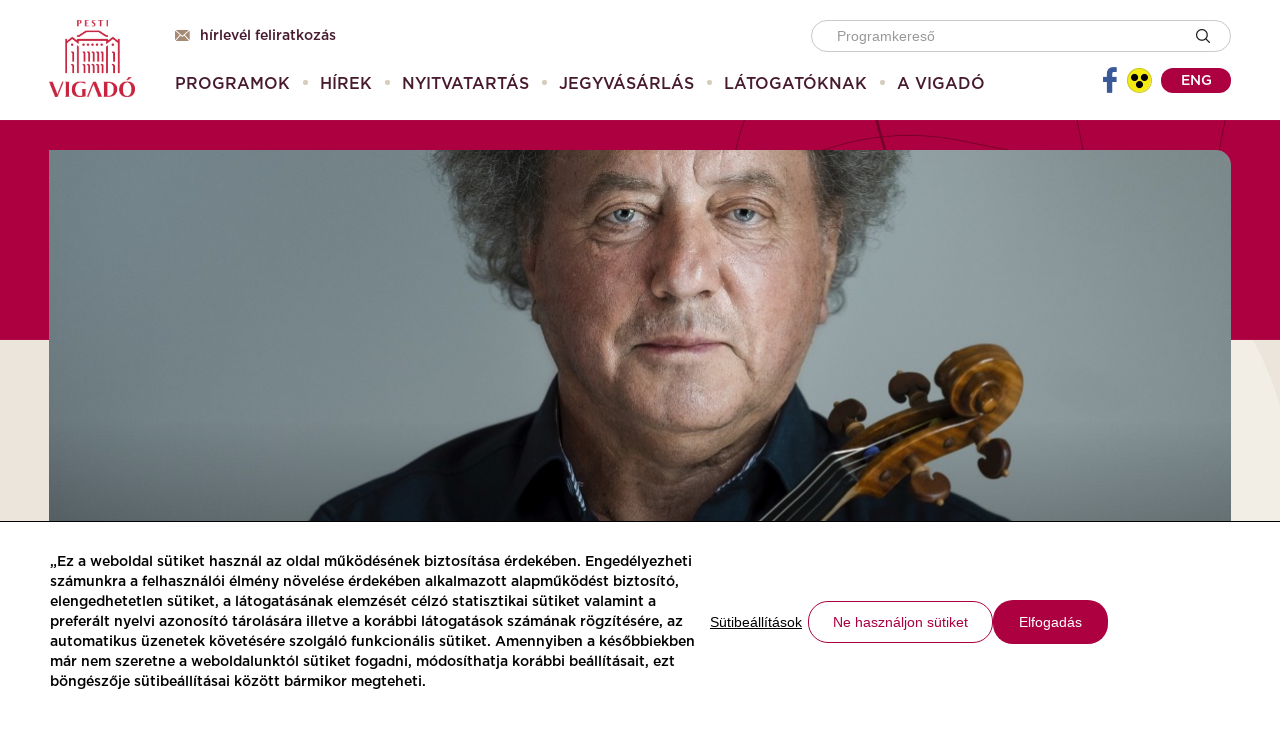

--- FILE ---
content_type: text/html;charset=UTF-8
request_url: https://vigado.hu/programok?p_p_auth=JqC4AYlu&p_p_id=8_WAR_vigadoportlet&p_p_lifecycle=0&p_p_state=maximized&p_p_mode=view&p_p_col_id=column-1&p_p_col_pos=1&p_p_col_count=2&_8_WAR_vigadoportlet_eventId=18929&_8_WAR_vigadoportlet_mvcPath=%2Fhtml%2Fportlet%2Fvigado%2Fevent_registration%2Fsign_up.jsp&_8_WAR_vigadoportlet_backURL=https%3A%2F%2Fvigado.hu%2Fprogramok%3Fp_p_id%3Dprogramlisting_WAR_vigadoportlet%26p_p_lifecycle%3D0%26p_p_state%3Dnormal%26p_p_mode%3Dview%26p_p_col_id%3Dcolumn-1%26p_p_col_pos%3D1%26p_p_col_count%3D2&_8_WAR_vigadoportlet_layoutPlid=0&_8_WAR_vigadoportlet_moreEventsVisibleEventCount=4
body_size: 9512
content:
<!DOCTYPE html> <html class="aui ltr" dir="ltr" lang="hu-HU"> <head> <title>Programok - Vigadó</title> <meta content="initial-scale=1.0, width=device-width" name="viewport" /> <meta name="theme-color" content="#ac0040" /> <meta content="text/html; charset=UTF-8" http-equiv="content-type" /> <link href="https://vigado.hu/vigado-2016-theme/images/favicon.ico" rel="Shortcut Icon" /> <link href="https&#x3a;&#x2f;&#x2f;vigado&#x2e;hu&#x2f;programok&#x3f;p_p_auth&#x3d;JqC4AYlu&#x26;p_p_id&#x3d;8_WAR_vigadoportlet&#x26;p_p_lifecycle&#x3d;0&#x26;p_p_state&#x3d;maximized&#x26;p_p_mode&#x3d;view&#x26;p_p_col_id&#x3d;column-1&#x26;p_p_col_pos&#x3d;1&#x26;p_p_col_count&#x3d;2&#x26;_8_WAR_vigadoportlet_eventId&#x3d;18929&#x26;_8_WAR_vigadoportlet_mvcPath&#x3d;&#x25;2Fhtml&#x25;2Fportlet&#x25;2Fvigado&#x25;2Fevent_registration&#x25;2Fsign_up&#x2e;jsp&#x26;_8_WAR_vigadoportlet_backURL&#x3d;https&#x25;3A&#x25;2F&#x25;2Fvigado&#x2e;hu&#x25;2Fprogramok&#x25;3Fp_p_id&#x25;3Dprogramlisting_WAR_vigadoportlet&#x25;26p_p_lifecycle&#x25;3D0&#x25;26p_p_state&#x25;3Dnormal&#x25;26p_p_mode&#x25;3Dview&#x25;26p_p_col_id&#x25;3Dcolumn-1&#x25;26p_p_col_pos&#x25;3D1&#x25;26p_p_col_count&#x25;3D2&#x26;_8_WAR_vigadoportlet_layoutPlid&#x3d;0&#x26;_8_WAR_vigadoportlet_moreEventsVisibleEventCount&#x3d;4" rel="canonical" /> <link class="lfr-css-file" href="https&#x3a;&#x2f;&#x2f;vigado&#x2e;hu&#x2f;vigado-2016-theme&#x2f;css&#x2f;aui&#x2e;css&#x3f;browserId&#x3d;other&#x26;themeId&#x3d;vigado2016_WAR_vigado2016theme&#x26;minifierType&#x3d;css&#x26;languageId&#x3d;hu_HU&#x26;b&#x3d;6210&#x26;t&#x3d;1740036727000" rel="stylesheet" type="text/css" /> <link href="&#x2f;html&#x2f;css&#x2f;main&#x2e;css&#x3f;browserId&#x3d;other&#x26;themeId&#x3d;vigado2016_WAR_vigado2016theme&#x26;minifierType&#x3d;css&#x26;languageId&#x3d;hu_HU&#x26;b&#x3d;6210&#x26;t&#x3d;1383307538000" rel="stylesheet" type="text/css" /> <link href="https://vigado.hu/html/portlet/journal_content/css/main.css?browserId=other&amp;themeId=vigado2016_WAR_vigado2016theme&amp;minifierType=css&amp;languageId=hu_HU&amp;b=6210&amp;t=1747730691000" rel="stylesheet" type="text/css" /> <link href="https://vigado.hu/vigado-portlet/css/main.css?browserId=other&amp;themeId=vigado2016_WAR_vigado2016theme&amp;minifierType=css&amp;languageId=hu_HU&amp;b=6210&amp;t=1747730870000" rel="stylesheet" type="text/css" /> <link href="https://vigado.hu/notifications-portlet/notifications/css/main.css?browserId=other&amp;themeId=vigado2016_WAR_vigado2016theme&amp;minifierType=css&amp;languageId=hu_HU&amp;b=6210&amp;t=1747730887000" rel="stylesheet" type="text/css" /> <script type="text/javascript">var Liferay={Browser:{acceptsGzip:function(){return true},getMajorVersion:function(){return 131},getRevision:function(){return"537.36"},getVersion:function(){return"131.0"},isAir:function(){return false},isChrome:function(){return true},isFirefox:function(){return false},isGecko:function(){return true},isIe:function(){return false},isIphone:function(){return false},isLinux:function(){return false},isMac:function(){return true},isMobile:function(){return false},isMozilla:function(){return false},isOpera:function(){return false},isRtf:function(){return true},isSafari:function(){return true},isSun:function(){return false},isWap:function(){return false},isWapXhtml:function(){return false},isWebKit:function(){return true},isWindows:function(){return false},isWml:function(){return false}},Data:{NAV_SELECTOR:"#navigation",isCustomizationView:function(){return false},notices:[null]},ThemeDisplay:{getLayoutId:function(){return"1137"},getLayoutURL:function(){return"https://vigado.hu/programok"},getParentLayoutId:function(){return"1135"},isPrivateLayout:function(){return"false"},isVirtualLayout:function(){return false},getBCP47LanguageId:function(){return"hu-HU"},getCDNBaseURL:function(){return"https://vigado.hu"},getCDNDynamicResourcesHost:function(){return""},getCDNHost:function(){return""},getCompanyId:function(){return"10157"},getCompanyGroupId:function(){return"10197"},getDefaultLanguageId:function(){return"hu_HU"},getDoAsUserIdEncoded:function(){return""},getLanguageId:function(){return"hu_HU"},getParentGroupId:function(){return"10184"},getPathContext:function(){return""},getPathImage:function(){return"/image"},getPathJavaScript:function(){return"/html/js"},getPathMain:function(){return"/c"},getPathThemeImages:function(){return"https://vigado.hu/vigado-2016-theme/images"},getPathThemeRoot:function(){return"/vigado-2016-theme"},getPlid:function(){return"1206366"},getPortalURL:function(){return"https://vigado.hu"},getPortletSetupShowBordersDefault:function(){return false},getScopeGroupId:function(){return"10184"},getScopeGroupIdOrLiveGroupId:function(){return"10184"},getSessionId:function(){return""},getSiteGroupId:function(){return"10184"},getURLControlPanel:function(){return"/group/control_panel?refererPlid=1206366"},getURLHome:function(){return"https\x3a\x2f\x2fvigado\x2ehu\x2fweb\x2fguest"},getUserId:function(){return"10161"},getUserName:function(){return""},isAddSessionIdToURL:function(){return false},isFreeformLayout:function(){return false},isImpersonated:function(){return false},isSignedIn:function(){return false},isStateExclusive:function(){return false},isStateMaximized:function(){return true},isStatePopUp:function(){return false}},PropsValues:{NTLM_AUTH_ENABLED:false}};var themeDisplay=Liferay.ThemeDisplay;Liferay.AUI={getAvailableLangPath:function(){return"available_languages.jsp?browserId=other&themeId=vigado2016_WAR_vigado2016theme&colorSchemeId=01&minifierType=js&languageId=hu_HU&b=6210&t=1385471744000"},getCombine:function(){return true},getComboPath:function(){return"/combo/?browserId=other&minifierType=&languageId=hu_HU&b=6210&t=1385471744000&"},getFilter:function(){return"min"},getJavaScriptRootPath:function(){return"/html/js"},getLangPath:function(){return"aui_lang.jsp?browserId=other&themeId=vigado2016_WAR_vigado2016theme&colorSchemeId=01&minifierType=js&languageId=hu_HU&b=6210&t=1385471744000"}};Liferay.authToken="PY1ojhSP";Liferay.currentURL="\x2fprogramok\x3fp_p_auth\x3dJqC4AYlu\x26p_p_id\x3d8_WAR_vigadoportlet\x26p_p_lifecycle\x3d0\x26p_p_state\x3dmaximized\x26p_p_mode\x3dview\x26p_p_col_id\x3dcolumn-1\x26p_p_col_pos\x3d1\x26p_p_col_count\x3d2\x26_8_WAR_vigadoportlet_eventId\x3d18929\x26_8_WAR_vigadoportlet_mvcPath\x3d\x252Fhtml\x252Fportlet\x252Fvigado\x252Fevent_registration\x252Fsign_up\x2ejsp\x26_8_WAR_vigadoportlet_backURL\x3dhttps\x253A\x252F\x252Fvigado\x2ehu\x252Fprogramok\x253Fp_p_id\x253Dprogramlisting_WAR_vigadoportlet\x2526p_p_lifecycle\x253D0\x2526p_p_state\x253Dnormal\x2526p_p_mode\x253Dview\x2526p_p_col_id\x253Dcolumn-1\x2526p_p_col_pos\x253D1\x2526p_p_col_count\x253D2\x26_8_WAR_vigadoportlet_layoutPlid\x3d0\x26_8_WAR_vigadoportlet_moreEventsVisibleEventCount\x3d4";Liferay.currentURLEncoded="%2Fprogramok%3Fp_p_auth%3DJqC4AYlu%26p_p_id%3D8_WAR_vigadoportlet%26p_p_lifecycle%3D0%26p_p_state%3Dmaximized%26p_p_mode%3Dview%26p_p_col_id%3Dcolumn-1%26p_p_col_pos%3D1%26p_p_col_count%3D2%26_8_WAR_vigadoportlet_eventId%3D18929%26_8_WAR_vigadoportlet_mvcPath%3D%252Fhtml%252Fportlet%252Fvigado%252Fevent_registration%252Fsign_up.jsp%26_8_WAR_vigadoportlet_backURL%3Dhttps%253A%252F%252Fvigado.hu%252Fprogramok%253Fp_p_id%253Dprogramlisting_WAR_vigadoportlet%2526p_p_lifecycle%253D0%2526p_p_state%253Dnormal%2526p_p_mode%253Dview%2526p_p_col_id%253Dcolumn-1%2526p_p_col_pos%253D1%2526p_p_col_count%253D2%26_8_WAR_vigadoportlet_layoutPlid%3D0%26_8_WAR_vigadoportlet_moreEventsVisibleEventCount%3D4";</script> <script src="/html/js/barebone.jsp?browserId=other&amp;themeId=vigado2016_WAR_vigado2016theme&amp;colorSchemeId=01&amp;minifierType=js&amp;minifierBundleId=javascript.barebone.files&amp;languageId=hu_HU&amp;b=6210&amp;t=1385471744000" type="text/javascript"></script> <script type="text/javascript"></script> <script type="text/javascript">var _gaq=_gaq||[];_gaq.push(["_setAccount","UA-107992612-1"]);_gaq.push(["_trackPageview"]);(function(){var b=document.createElement("script");b.async=true;b.src=("https:"==document.location.protocol?"https://ssl":"http://www")+".google-analytics.com/ga.js";b.type="text/javascript";var a=document.getElementsByTagName("script")[0];a.parentNode.insertBefore(b,a)})();</script> <link class="lfr-css-file" href="https&#x3a;&#x2f;&#x2f;vigado&#x2e;hu&#x2f;vigado-2016-theme&#x2f;css&#x2f;main&#x2e;css&#x3f;browserId&#x3d;other&#x26;themeId&#x3d;vigado2016_WAR_vigado2016theme&#x26;minifierType&#x3d;css&#x26;languageId&#x3d;hu_HU&#x26;b&#x3d;6210&#x26;t&#x3d;1740036727000" rel="stylesheet" type="text/css" /> <style type="text/css"></style> <meta property="og:type" content="article" /> <meta property="og:url" content="https://vigado.hu/programok?p_p_auth=JqC4AYlu&p_p_id=8_WAR_vigadoportlet&p_p_lifecycle=0&p_p_state=maximized&p_p_mode=view&p_p_col_id=column-1&p_p_col_pos=1&p_p_col_count=2&_8_WAR_vigadoportlet_eventId=18929&_8_WAR_vigadoportlet_mvcPath=%2Fhtml%2Fportlet%2Fvigado%2Fevent_registration%2Fsign_up.jsp&_8_WAR_vigadoportlet_backURL=https%3A%2F%2Fvigado.hu%2Fprogramok%3Fp_p_id%3Dprogramlisting_WAR_vigadoportlet%26p_p_lifecycle%3D0%26p_p_state%3Dnormal%26p_p_mode%3Dview%26p_p_col_id%3Dcolumn-1%26p_p_col_pos%3D1%26p_p_col_count%3D2&_8_WAR_vigadoportlet_layoutPlid=0&_8_WAR_vigadoportlet_moreEventsVisibleEventCount=4" /> <meta property="og:site_name" content="Vigadó"/> <!-- Google tag (gtag.js) --> <script>(function(b,m,h,a,g){b[a]=b[a]||[];b[a].push({"gtm.start":new Date().getTime(),event:"gtm.js"});var k=m.getElementsByTagName(h)[0],e=m.createElement(h),c=a!="dataLayer"?"&l="+a:"";e.async=true;e.src="https://www.googletagmanager.com/gtm.js?id="+g+c;k.parentNode.insertBefore(e,k)})(window,document,"script","dataLayer","GTM-PJFX466");</script> </head> <body class=" yui3-skin-sam controls-visible page-maximized guest-site signed-out public-page site "> <!-- Google Tag Manager (noscript) --> <noscript><iframe src="https://www.googletagmanager.com/ns.html?id=GTM-PJFX466 "height="0" width="0" style="display:none;visibility:hidden"></iframe></noscript> <!-- End Google Tag Manager (noscript) --> <div class="cookie-container clearfix"> <div class="cookie active"> <div class="cookie-container"> <div class="cookie-wrapper"> <div class="cookie-text"><span>„Ez a weboldal sütiket használ az oldal működésének biztosítása érdekében. Engedélyezheti számunkra a felhasználói élmény növelése érdekében alkalmazott alapműködést biztosító, elengedhetetlen sütiket, a látogatásának elemzését célzó statisztikai sütiket valamint a preferált nyelvi azonosító tárolására illetve a korábbi látogatások számának rögzítésére, az automatikus üzenetek követésére szolgáló funkcionális sütiket. Amennyiben a későbbiekben már nem szeretne a weboldalunktól sütiket fogadni, módosíthatja korábbi beállításait, ezt böngészője sütibeállításai között bármikor megteheti.</span></div> <div class="button-container"> <button class="cookie-button cookie-vigado-link" id="button-1" >Sütibeállítások</button> <button class="cookie-button cookie-vigado-button secondary" id="button-2">Ne használjon sütiket</button> <button class="cookie-button cookie-vigado-button" id="button-3">Elfogadás</button> </div> </div> </div> </div> <div style="display: none;"> <div class="vigado-cookie-popup" id="aivi_cookie-popup" role="alertdialog" aria-labelledby="aivi_cookie-popup-title"> <h3 id="aivi_cookie-popup-title">A weboldalon sütiket használunk</h3> <p class="cookie-popup-message"> <h3 id="rtoh_cookie-popup-title" style="box-sizing: inherit; margin: 10px 0px; font-family: Gotham, sans-serif; line-height: 40px; color: rgb(51, 51, 51); text-rendering: optimizelegibility; font-size: 24.5px;">&nbsp;</h3> <p class="cookie-popup-message" style="box-sizing: inherit; margin: 0px 0px 10px; line-height: 23px; color: rgb(51, 51, 51); font-family: Gotham, sans-serif; font-size: 14px;">A Pesti Vigadó nKft. által üzemeltett weboldal sütiket használ az oldal működésének biztosítása érdekében.</p> <p id="yui_patched_v3_11_0_1_1648213187866_917" style="box-sizing: inherit; outline: 0px; margin: 0px 0px 10px; line-height: 23px; color: rgb(51, 51, 51); font-family: Gotham, sans-serif; font-size: 14px;">A felhasználói élmény növelése érdekében alapműködést biztosító elengedhetetlen sütiket,&nbsp;<span style="color: rgb(51, 51, 51); font-family: Gotham, sans-serif; font-size: 14px;">a látogatásának elemzését célzó statisztikai s</span>ütiket illetve&nbsp;a funkcionális sütik&nbsp;alkalmazásához a lenti beállításoknál hozzájárulhat.</p> <p id="yui_patched_v3_11_0_1_1648213187866_915" style="box-sizing: inherit; margin: 0px 0px 10px; line-height: 23px; color: rgb(51, 51, 51); font-family: Gotham, sans-serif; font-size: 14px;">További információért kérjük olvassa el kapcsolódó adatkezelési tájékoztatónkat!</p> </p> <div class="cookie-vigado-checkbox toggle"> <input
                id="aivi_basicCookie"
                name="aivi_basicCookie"
                type="hidden"
                value="true"
                readonly
                disabled
                checked
            /> <input
                class="field"
                id="aivi_basicCookieCheckbox"
                name="aivi_basicCookieCheckbox"
                aria-labelledby="aivi_basicCookieCheckbox"
                type="checkbox"
                value="true"
                role="checkbox"
                readonly
                disabled
                checked
            /> <label for="aivi_basicCookieCheckbox" role="checkbox"></label> <span class="toggler">Alapműködést biztosító, elengedhetetlen sütik</span> <p class="cookie-details-container hide"> <span class="cookie-details">Ebben a témában az alábbiakat érdemes tudni</span> A weboldalunk használhatóságát segítik azáltal, hogy engedélyeznek olyan alapvető funkciókat, mint az oldalon való navigáció és a weboldal biztonságos területeihez való hozzáférés. </p> </div> <div class="cookie-vigado-checkbox toggle"> <input
                id="aivi_analyticsCookie"
                name="aivi_analyticsCookie"
                type="hidden"
                value="false"
                
            /> <input
                class="field"
                id="aivi_analyticsCookieCheckbox"
                name="aivi_analyticsCookieCheckbox"
                onclick="Liferay.Util.updateCheckboxValue(this);"
                type="checkbox"
                value="true"
                role="checkbox"
                aria-labelledby="aivi_analyticsCookieCheckbox"
                
            /> <label for="aivi_analyticsCookieCheckbox" role="checkbox"></label> <span class="toggler">Statisztikai célú sütik</span> <p class="cookie-details-container hide"> <span class="cookie-details">Ebben a témában az alábbiakat érdemes tudni</span> Az adatok névtelen formában való gyűjtésén és jelentésén keresztül segítenek a weboldal tulajdonosának abban, hogy megértse, hogyan lépnek interakcióba a látogatók a weboldallal. </p> </div> <div class="cookie-vigado-checkbox toggle"> <input
                id="aivi_functionalCookie"
                name="aivi_functionalCookie"
                type="hidden"
                value="false"
                
            /> <input
                class="field"
                id="aivi_functionalCookieCheckbox"
                name="aivi_functionalCookieCheckbox"
                onclick="Liferay.Util.updateCheckboxValue(this);"
                type="checkbox"
                value="true"
                role="checkbox"
                aria-labelledby="aivi_functionalCookieCheckbox"
                
            /> <label for="aivi_functionalCookieCheckbox" role="checkbox"></label> <span class="toggler">Funkcionális célú sütik</span> <p class="cookie-details-container hide"> <span class="cookie-details">Ebben a témában az alábbiakat érdemes tudni</span> Egy részük a honlapunkat látogatók által preferált nyelvi azonosító tárolására szolgál, más részük pedig a honlapon található chat funkcióhoz kapcsolódnak, a látogatói azonosító rögzítésére, valamint a korábbi látogatások számának rögzítésére, az automatikus üzenetek követésére szolgál. </p> </div> <div class="cookie-button-container"> <button id="aivi_acceptButton" class="cookie-vigado-button">Mentés</button> <a href="https://vigado.hu/adatvedelem" class="cookie-vigado-button">Teljes süti tájékoztató (PDF)</a> </div> </div> </div> <script>AUI().ready(function(a){var j=document.querySelector("#button-1");var b=document.querySelector("#button-2");var h=document.querySelector("#button-3");Liferay.provide(window,"aivi_openPopup",function(){Liferay.Util.openWindow({dialog:{align:Liferay.Util.Window.ALIGN_CENTER,bodyContent:a.one("#aivi_cookie-popup"),destroyOnClose:true,toolbars:null,cssClass:"vigado-popup-dialog cooke-popup",modal:true},id:"aivi_dialog"})},["aui-base","liferay-util-window"]);function c(l,m){const i=new Date();i.setDate(i.getDate()+30);a.Cookie.set(l,m,{path:"/",expires:i,secure:a.UA.secure})}Liferay.provide(window,"aivi_closePopup",function(){Liferay.Util.getWindow("aivi_dialog").hide()},["aui-base","liferay-util-window"]);a.one("#aivi_acceptButton").on("click",function(l){const i=document.querySelector("#aivi_analyticsCookie").value;const m=document.querySelector("#aivi_functionalCookie").value;k(i,m,true);document.location.reload(true)});function k(n,m,l){c("COOKIE_ACCEPTED",true);c("cookie-consent-analytical",n);c("cookie-consent-functional",m);if(dataLayer){dataLayer.push({event:"cookieSettingsChanged","cookie-consent-analytical":n,"cookie-consent-functional":m,})}if(l){aivi_closePopup()}const i=document.querySelector(".cookie.active");if(i){i.classList.remove("active")}}if(j){j.addEventListener("click",function(){aivi_openPopup()})}if(b){b.addEventListener("click",function(){k(false,false)})}if(h){h.addEventListener("click",function(){k(true,true);document.location.reload(true)})}const f=document.querySelectorAll(".cookie-vigado-checkbox");for(var e=0;e<f.length;e++){const d=f[e];const g=d.querySelector(".toggler");if(g){g.addEventListener("click",function(){d.classList.toggle("cookie-arrow-up");g.nextElementSibling.classList.toggle("hide")})}}});</script> </div> <a href="#main-content" id="skip-to-content">Ugrás a tartalomhoz</a> <div class="container-fluid" id="wrapper"> <div class="header-wrapper"> <header id="banner" role="banner" class="header-inner"> <div id="heading" class="header-left"> <h1 class="site-title"> <a class="logo default-logo" href="https://vigado.hu/programok?p_p_auth=UI5Mwif0&amp;p_p_id=49&amp;p_p_lifecycle=1&amp;p_p_state=normal&amp;p_p_mode=view&amp;_49_struts_action=%2Fmy_sites%2Fview&amp;_49_groupId=10184&amp;_49_privateLayout=false" title="Go to Vigadó"> <img alt="Vigadó" height="51" src="/image/company_logo?img_id=0&amp;t=1747730939675" width="51" /> </a> </h1> </div> <div class="header-right"> <div class="header-right-top"> <div class="header-subscribe-wrapper"> <a href="/hirlevel" title="Hírlevél feliratkozás"><i class="vigado-icon-newsletter" aria-hidden="true"></i>Hírlevél feliratkozás</a> </div> <div class="header-search-wrapper"> <form id="header-search-form" action="https://vigado.hu/programok" method="get" name="headerSearchFm" class="form"> <input name="p_p_id" type="hidden" value="programlisting_WAR_vigadoportlet" /> <input name="_programlisting_WAR_vigadoportlet_groupId" type="hidden" value="10184" /> <input name="_programlisting_WAR_vigadoportlet_keywords" type="text" placeholder="Programkereső" /> <input type="image" align="absmiddle" border="0" src="https://vigado.hu/vigado-2016-theme/images/common/search.png" title="vigado-search.search-image-title" /> </form> </div> </div> <div class="header-right-bottom"> <nav class="sort-pages modify-pages" id="navigation" role="navigation"> <ul aria-label="Webhelyoldalak:" role="menubar"> <li aria-selected='true' class="selected" id="layout_1137" role="presentation"> <a class="" aria-labelledby="layout_1137" aria-haspopup='true' href="https&#x3a;&#x2f;&#x2f;vigado&#x2e;hu&#x2f;programok" role="menuitem"><span> Programok</span></a> <li class="" id="layout_1136" role="presentation"> <a class="" aria-labelledby="layout_1136" href="https&#x3a;&#x2f;&#x2f;vigado&#x2e;hu&#x2f;hirek" role="menuitem"><span> Hírek</span></a> <li class="" id="layout_1147" role="presentation"> <a class="" aria-labelledby="layout_1147" href="https&#x3a;&#x2f;&#x2f;vigado&#x2e;hu&#x2f;nyitvatartas" role="menuitem"><span> Nyitvatartás</span></a> <li class="" id="layout_1171" role="presentation"> <a class="" aria-labelledby="layout_1171" href="https&#x3a;&#x2f;&#x2f;vigado&#x2e;jegy&#x2e;hu&#x2f;" role="menuitem"><span> Jegyvásárlás</span></a> <li class="" id="layout_1145" role="presentation"> <a class="mobile-nav-disabled" aria-labelledby="layout_1145" href="https&#x3a;&#x2f;&#x2f;vigado&#x2e;hu&#x2f;latogatoi-informaciok1" role="menuitem"><span> Látogatóknak</span></a> <ul class="child-menu mobile-sub-closed" role="menu"> <li class=" mobile-nav-only" role="presentation"> <a href="https&#x3a;&#x2f;&#x2f;vigado&#x2e;hu&#x2f;latogatoi-informaciok1" role="menuitem">Látogatóknak</a> </li> <li aria-selected='true' class="selected" id="layout_1146" role="presentation"> <a aria-labelledby="layout_1146" href="https&#x3a;&#x2f;&#x2f;vigado&#x2e;hu&#x2f;megkozelithetoseg" role="menuitem">Megközelíthetőség</a> </li> <li aria-selected='true' class="selected" id="layout_1148" role="presentation"> <a aria-labelledby="layout_1148" href="https&#x3a;&#x2f;&#x2f;vigado&#x2e;hu&#x2f;jegypenztar" role="menuitem">Jegypénztár</a> </li> <li aria-selected='true' class="selected" id="layout_1149" role="presentation"> <a aria-labelledby="layout_1149" href="https&#x3a;&#x2f;&#x2f;vigado&#x2e;hu&#x2f;jegyarak" role="menuitem">Jegyárak</a> </li> <li aria-selected='true' class="selected" id="layout_1150" role="presentation"> <a aria-labelledby="layout_1150" href="https&#x3a;&#x2f;&#x2f;vigado&#x2e;hu&#x2f;jogosultsag" role="menuitem">Jogosultság</a> </li> <li aria-selected='true' class="selected" id="layout_1151" role="presentation"> <a aria-labelledby="layout_1151" href="https&#x3a;&#x2f;&#x2f;vigado&#x2e;hu&#x2f;vigado-pont" role="menuitem">Vigadó Pont</a> </li> <li aria-selected='true' class="selected" id="layout_1206" role="presentation"> <a aria-labelledby="layout_1206" href="https&#x3a;&#x2f;&#x2f;vigado&#x2e;hu&#x2f;aktualis-kiadvanyok-a-vigado-pontban" role="menuitem">Aktuális kiadványok a Vigadó Pontban</a> </li> <li aria-selected='true' class="selected" id="layout_1172" role="presentation"> <a aria-labelledby="layout_1172" href="https&#x3a;&#x2f;&#x2f;vigado&#x2e;hu&#x2f;pesti-vigado-klubkartya" role="menuitem">Pesti Vigadó Klubkártya</a> </li> <li aria-selected='true' class="selected" id="layout_1207" role="presentation"> <a aria-labelledby="layout_1207" href="https&#x3a;&#x2f;&#x2f;vigado&#x2e;hu&#x2f;eves-kiallitasberlet" role="menuitem">Éves kiállításbérlet</a> </li> <li aria-selected='true' class="selected" id="layout_1153" role="presentation"> <a aria-labelledby="layout_1153" href="https&#x3a;&#x2f;&#x2f;vigado&#x2e;hu&#x2f;idegenvezetes3" role="menuitem">Idegenvezetés</a> </li> <li aria-selected='true' class="selected" id="layout_1154" role="presentation"> <a aria-labelledby="layout_1154" href="https&#x3a;&#x2f;&#x2f;vigado&#x2e;hu&#x2f;ismerd-meg-osztalyoddal-a-pesti-vigadot" role="menuitem">Ismerd meg osztályoddal a Pesti Vigadót</a> </li> <li aria-selected='true' class="selected" id="layout_1155" role="presentation"> <a aria-labelledby="layout_1155" href="https&#x3a;&#x2f;&#x2f;vigado&#x2e;hu&#x2f;programmagazin" role="menuitem">Programmagazin</a> </li> <li aria-selected='true' class="selected" id="layout_1156" role="presentation"> <a aria-labelledby="layout_1156" href="https&#x3a;&#x2f;&#x2f;vigado&#x2e;hu&#x2f;konyvtar" role="menuitem">Könyvtár</a> </li> <li aria-selected='true' class="selected" id="layout_1157" role="presentation"> <a aria-labelledby="layout_1157" href="https&#x3a;&#x2f;&#x2f;vigado&#x2e;hu&#x2f;hazirend" role="menuitem">Házirend</a> </li> <li aria-selected='true' class="selected" id="layout_1158" role="presentation"> <a aria-labelledby="layout_1158" href="https&#x3a;&#x2f;&#x2f;vigado&#x2e;hu&#x2f;altalanos-szerzodesi-feltetelek" role="menuitem">Általános Szerződési Feltételek</a> </li> <li aria-selected='true' class="selected" id="layout_1205" role="presentation"> <a aria-labelledby="layout_1205" href="https&#x3a;&#x2f;&#x2f;vigado&#x2e;hu&#x2f;kameras-megfigyelesekrol-szolo-adatvedelmi-szabalyzat" role="menuitem">Kamerás megfigyelésről szóló adatvédelmi szabályzat</a> </li> </ul> <li class="" id="layout_1159" role="presentation"> <a class="mobile-nav-disabled" aria-labelledby="layout_1159" href="https&#x3a;&#x2f;&#x2f;vigado&#x2e;hu&#x2f;a-vigado" role="menuitem"><span> A Vigadó</span></a> <ul class="child-menu mobile-sub-closed" role="menu"> <li class=" mobile-nav-only" role="presentation"> <a href="https&#x3a;&#x2f;&#x2f;vigado&#x2e;hu&#x2f;a-vigado" role="menuitem">A Vigadó</a> </li> <li aria-selected='true' class="selected" id="layout_1138" role="presentation"> <a aria-labelledby="layout_1138" href="https&#x3a;&#x2f;&#x2f;vigado&#x2e;hu&#x2f;szolgaltatasok" role="menuitem">Szolgáltatások</a> <ul> <li class="" id="layout_1144" role="presentation"> <a aria-labelledby="layout_1144" href="https&#x3a;&#x2f;&#x2f;vigado&#x2e;hu&#x2f;osszes-szolgaltatas" role="menuitem">Összes szolgáltatás</a> </li> <li class="" id="layout_1142" role="presentation"> <a aria-labelledby="layout_1142" href="https&#x3a;&#x2f;&#x2f;vigado&#x2e;hu&#x2f;turisztika" role="menuitem">Turisztika</a> </li> <li class="" id="layout_1139" role="presentation"> <a aria-labelledby="layout_1139" href="https&#x3a;&#x2f;&#x2f;vigado&#x2e;hu&#x2f;kultura" role="menuitem">Kultúra</a> </li> <li class="" id="layout_1143" role="presentation"> <a aria-labelledby="layout_1143" href="https&#x3a;&#x2f;&#x2f;vigado&#x2e;hu&#x2f;rendezvenyszervezes" role="menuitem">Rendezvényszervezés</a> </li> </ul> </li> <li aria-selected='true' class="selected" id="layout_1160" role="presentation"> <a aria-labelledby="layout_1160" href="https&#x3a;&#x2f;&#x2f;vigado&#x2e;hu&#x2f;kuldetes" role="menuitem">Küldetés</a> </li> <li aria-selected='true' class="selected" id="layout_1161" role="presentation"> <a aria-labelledby="layout_1161" href="https&#x3a;&#x2f;&#x2f;vigado&#x2e;hu&#x2f;a-pesti-vigado-tortenete" role="menuitem">A Pesti Vigadó története</a> </li> <li aria-selected='true' class="selected" id="layout_1162" role="presentation"> <a aria-labelledby="layout_1162" href="https&#x3a;&#x2f;&#x2f;vigado&#x2e;hu&#x2f;pesti-vigado-idovonal" role="menuitem">Pesti Vigadó Idővonal</a> </li> <li aria-selected='true' class="selected" id="layout_1163" role="presentation"> <a aria-labelledby="layout_1163" href="https&#x3a;&#x2f;&#x2f;vigado&#x2e;hu&#x2f;podcast" role="menuitem">Podcast</a> </li> <li aria-selected='true' class="selected" id="layout_1164" role="presentation"> <a aria-labelledby="layout_1164" href="https&#x3a;&#x2f;&#x2f;www&#x2e;mma&#x2e;hu&#x2f;static&#x2f;vigadopano&#x2f;" role="menuitem">Virtuális séta</a> </li> <li aria-selected='true' class="selected" id="layout_1165" role="presentation"> <a aria-labelledby="layout_1165" href="https&#x3a;&#x2f;&#x2f;vigado&#x2e;hu&#x2f;virtualis-kiallitasok" role="menuitem">Virtuális kiállítások</a> </li> <li aria-selected='true' class="selected" id="layout_1209" role="presentation"> <a aria-labelledby="layout_1209" href="https&#x3a;&#x2f;&#x2f;vigado&#x2e;hu&#x2f;helyszinek-termek" role="menuitem">Helyszínek, termek</a> <ul> <li class="" id="layout_1210" role="presentation"> <a aria-labelledby="layout_1210" href="https&#x3a;&#x2f;&#x2f;vigado&#x2e;hu&#x2f;osszes-helyszin" role="menuitem">Összes helyszín</a> </li> <li class="" id="layout_1217" role="presentation"> <a aria-labelledby="layout_1217" href="https&#x3a;&#x2f;&#x2f;vigado&#x2e;hu&#x2f;vigado-galeria-also-szint" role="menuitem">Vigadó Galéria Alsó Szint</a> </li> <li class="" id="layout_1211" role="presentation"> <a aria-labelledby="layout_1211" href="https&#x3a;&#x2f;&#x2f;vigado&#x2e;hu&#x2f;foldszint" role="menuitem">Földszint</a> </li> <li class="" id="layout_1212" role="presentation"> <a aria-labelledby="layout_1212" href="https&#x3a;&#x2f;&#x2f;vigado&#x2e;hu&#x2f;ii&#x2e;-emelet" role="menuitem">II. Emelet</a> </li> <li class="" id="layout_1213" role="presentation"> <a aria-labelledby="layout_1213" href="https&#x3a;&#x2f;&#x2f;vigado&#x2e;hu&#x2f;iv&#x2e;-emelet" role="menuitem">IV. Emelet</a> </li> <li class="" id="layout_1228" role="presentation"> <a aria-labelledby="layout_1228" href="https&#x3a;&#x2f;&#x2f;vigado&#x2e;hu&#x2f;v&#x2e;-emelet" role="menuitem">V. Emelet</a> </li> <li class="" id="layout_1215" role="presentation"> <a aria-labelledby="layout_1215" href="https&#x3a;&#x2f;&#x2f;vigado&#x2e;hu&#x2f;vi&#x2e;-emelet" role="menuitem">VI. Emelet</a> </li> </ul> </li> <li aria-selected='true' class="selected" id="layout_1166" role="presentation"> <a aria-labelledby="layout_1166" href="https&#x3a;&#x2f;&#x2f;vigado&#x2e;hu&#x2f;kepgaleria" role="menuitem">Képgaléria</a> </li> <li aria-selected='true' class="selected" id="layout_1167" role="presentation"> <a aria-labelledby="layout_1167" href="https&#x3a;&#x2f;&#x2f;vigado&#x2e;hu&#x2f;multimedia" role="menuitem">Multimedia</a> </li> <li aria-selected='true' class="selected" id="layout_1168" role="presentation"> <a aria-labelledby="layout_1168" href="https&#x3a;&#x2f;&#x2f;vigado&#x2e;hu&#x2f;szo-szin-jatek-osszes" role="menuitem">Szó-Szín-Játék összes</a> </li> <li aria-selected='true' class="selected" id="layout_1169" role="presentation"> <a aria-labelledby="layout_1169" href="https&#x3a;&#x2f;&#x2f;vigado&#x2e;hu&#x2f;rolunk-irtak" role="menuitem">Rólunk Írták</a> </li> <li aria-selected='true' class="selected" id="layout_1170" role="presentation"> <a aria-labelledby="layout_1170" href="https&#x3a;&#x2f;&#x2f;vigado&#x2e;hu&#x2f;kapcsolat" role="menuitem">Kapcsolat</a> </li> </ul> </ul> </nav> <div class="header-controls-wrapper"> <a href="https://www.facebook.com/pestivigado/" target="_blank" class="facebook-share-btn"> <i class="vigado-icon-facebook" aria-hidden="true"></i> </a> <div class="partially-sighted-wrapper"> <a href="javascript:;" id="psight" class="partially-sighted vigado-icon-partially-sighted"> <div class="path1"></div> <div class="path2"></div> <div class="path3"></div> <div class="path4"></div> <div class="path5"></div> </a> </div> <div class="lang-select-wrapper" onClick="location.href='/web/en/mainpage'"> <div class="lang-select">eng</div> </div> <div class="mobile-menu-btn"></div> </div> </div> </div> </header> </div> <div id="content"> <!--<nav id="breadcrumbs"> <ul aria-label="Nyomvonal" class="breadcrumb"> <li class="first"><a href="https://vigado.hu/fooldal" >Főoldal</a><span class="divider">/</span></li><li class="active last"><a href="https://vigado.hu/programok" >Programok</a><span class="divider">/</span></li> </ul> </nav>--> <div class="columns-max" id="main-content" role="main"> <div class="portlet-layout row-fluid"> <div class="portlet-column portlet-column-only span12" id="column-1"> <div class="portlet-boundary portlet-boundary_8_WAR_vigadoportlet_ portlet-static portlet-static-end portlet-borderless vigado-event-registration-portlet " id="p_p_id_8_WAR_vigadoportlet_" > <span id="p_8_WAR_vigadoportlet"></span> <div class="portlet-borderless-container" style=""> <div class="portlet-borderless-bar"> </div> <div class="portlet-body"> </div> </div> </div> </div> </div> </div> <div class="portlet-boundary portlet-boundary_1_WAR_kaleodesignerportlet_ portlet-static portlet-static-end portlet-borderless kaleo-designer-portlet " id="p_p_id_1_WAR_kaleodesignerportlet_" > <span id="p_1_WAR_kaleodesignerportlet"></span> </div> <form action="#" id="hrefFm" method="post" name="hrefFm"> <span></span> </form> </div> <footer id="footer" role="contentinfo"> <div class="content"> <div class="footer-menu"> <ul> <li><a href="http://vigado.hu/impresszum">/ Impresszum</a></li> <li><a href="http://vigado.hu/adatvedelem">/ Adatvédelem</a></li> <li><a href="http://vigado.hu/szerzoi-jogok">/ Szerzői jogok</a></li> <li><a href="http://vigado.hu/kozerdeku-adatok">/ Közérdekű adatok</a></li> <li><a href="https://vigado.hu/kapcsolat">/ Kapcsolat</a></li> </ul> </div> <div class="footer-buttons"> <div class="footer-contact"> <a href="mailto:kommunikacio@vigado.hu"><i class="envelop"></i> Írjon nekünk </a> </div> <div class="footer-purchase"> <a href="https://vigado.jegy.hu/"><i class="vigado-icon-ticket"></i> Jegyvásárlás </a> </div> </div> <div class="footer-jump-page-top"> <span id="scrollTop"><i class="vigado-icon-arrow2_right"></i></span> </div> <div class="footer-logos"> <ul class="logos-container"> <li> <a href="http://www.mma.hu/muveszeti-hirek"><img src="/documents/10184/171362/mma-logo.png/feaa2416-b240-468c-b1d7-2f7c521a4ae5?t=1482362343377" width="61"></a> </li> <li> <a href="http://www.mma-mmki.hu/"><img src="/documents/10184/171362/mma-logo-kutato.png/7d567a37-3192-4133-8f2d-2695fd70de58?t=1482362343447" width="109"></a> </li> <li> <a href="http://mucsarnok.hu/"><img src="/documents/10184/171362/mucsarnok.png/4f942169-014f-4bca-b9ab-98d78715f005?t=1482362343511" width="110"></a> </li> <li> <a href="http://vigado.hu/"><img src="/documents/10184/171362/vigado.png/5895cdda-2c9d-443d-848c-33bc98894889?t=1482362343575" width="260"></a> </li> </ul> </div> </div> </footer> </div> <svg class="main-svg" height="0" width="0" version="1.1" xmlns="http://www.w3.org/2000/svg"><filter id="SVGBlur"><feGaussianBlur stdDeviation="3"/></filter></svg> <script src="https://vigado.hu/vigado-portlet/js/main.js?browserId=other&amp;minifierType=js&amp;languageId=hu_HU&amp;b=6210&amp;t=1747730870000" type="text/javascript"></script> <script src="https://vigado.hu/notifications-portlet/notifications/js/main.js?browserId=other&amp;minifierType=js&amp;languageId=hu_HU&amp;b=6210&amp;t=1747730887000" type="text/javascript"></script> <script type="text/javascript">Liferay.Util.addInputFocus();</script> <script type="text/javascript">AUI().use("liferay-portlet-url",function(a){var b=Liferay.PortletURL.createRenderURL();b.setPortletId("programlisting_WAR_vigadoportlet");b.setPortletMode("view");b.setWindowState("maximized");b.setParameter("mvcPath","/html/portlet/vigado/program_listing/view_event.jsp");b.setParameter("eventId","18929");window.location.href=b.toString()});Liferay.Portlet.onLoad({canEditTitle:false,columnPos:0,isStatic:"end",namespacedId:"p_p_id_8_WAR_vigadoportlet_",portletId:"8_WAR_vigadoportlet",refreshURL:"\x2fc\x2fportal\x2frender_portlet\x3fp_l_id\x3d1206366\x26p_p_id\x3d8_WAR_vigadoportlet\x26p_p_lifecycle\x3d0\x26p_t_lifecycle\x3d0\x26p_p_state\x3dmaximized\x26p_p_mode\x3dview\x26p_p_col_id\x3dnull\x26p_p_col_pos\x3dnull\x26p_p_col_count\x3dnull\x26p_p_isolated\x3d1\x26currentURL\x3d\x252Fprogramok\x253Fp_p_auth\x253DJqC4AYlu\x2526p_p_id\x253D8_WAR_vigadoportlet\x2526p_p_lifecycle\x253D0\x2526p_p_state\x253Dmaximized\x2526p_p_mode\x253Dview\x2526p_p_col_id\x253Dcolumn-1\x2526p_p_col_pos\x253D1\x2526p_p_col_count\x253D2\x2526_8_WAR_vigadoportlet_eventId\x253D18929\x2526_8_WAR_vigadoportlet_mvcPath\x253D\x25252Fhtml\x25252Fportlet\x25252Fvigado\x25252Fevent_registration\x25252Fsign_up\x2ejsp\x2526_8_WAR_vigadoportlet_backURL\x253Dhttps\x25253A\x25252F\x25252Fvigado\x2ehu\x25252Fprogramok\x25253Fp_p_id\x25253Dprogramlisting_WAR_vigadoportlet\x252526p_p_lifecycle\x25253D0\x252526p_p_state\x25253Dnormal\x252526p_p_mode\x25253Dview\x252526p_p_col_id\x25253Dcolumn-1\x252526p_p_col_pos\x25253D1\x252526p_p_col_count\x25253D2\x2526_8_WAR_vigadoportlet_layoutPlid\x253D0\x2526_8_WAR_vigadoportlet_moreEventsVisibleEventCount\x253D4\x26_8_WAR_vigadoportlet_eventId\x3d18929\x26_8_WAR_vigadoportlet_backURL\x3dhttps\x253A\x252F\x252Fvigado\x2ehu\x252Fprogramok\x253Fp_p_id\x253Dprogramlisting_WAR_vigadoportlet\x2526p_p_lifecycle\x253D0\x2526p_p_state\x253Dnormal\x2526p_p_mode\x253Dview\x2526p_p_col_id\x253Dcolumn-1\x2526p_p_col_pos\x253D1\x2526p_p_col_count\x253D2\x26_8_WAR_vigadoportlet_layoutPlid\x3d0\x26_8_WAR_vigadoportlet_mvcPath\x3d\x252Fhtml\x252Fportlet\x252Fvigado\x252Fevent_registration\x252Fsign_up\x2ejsp\x26_8_WAR_vigadoportlet_moreEventsVisibleEventCount\x3d4"});Liferay.provide(Liferay.Util,"openKaleoDesignerPortlet",function(c){var b=AUI();var e=Liferay.PortletURL.createURL("https://vigado.hu/programok?p_p_id=2_WAR_kaleodesignerportlet&p_p_lifecycle=0");e.setParameter("availableFields",c.availableFields);e.setParameter("availablePropertyModels",c.availablePropertyModels);e.setParameter("ddmStructureId",c.ddmStructureId);e.setParameter("draftVersion",c.draftVersion);e.setParameter("kaleoProcessId",c.kaleoProcessId);e.setParameter("name",c.name);e.setParameter("openerWindowName",c.openerWindowName);e.setParameter("portletResourceNamespace",c.portletResourceNamespace);e.setParameter("propertiesSaveCallback",c.propertiesSaveCallback);e.setParameter("refreshOpenerOnClose",c.refreshOpenerOnClose);e.setParameter("saveCallback",c.saveCallback);e.setParameter("uiScope",c.uiScope);e.setParameter("version",c.version);e.setWindowState("pop_up");c.uri=e.toString();var d=c.dialog;if(!d){var f=b.one(Liferay.Util.getOpener()).get("region");d={destroyOnHide:true};c.dialog=d}if(!("align" in d)){d.align=Liferay.Util.Window.ALIGN_CENTER}var a=c.dialogIframe;if(!a){a={closeOnEscape:false};c.dialogIframe=a}Liferay.Util.openWindow(c)},["liferay-portlet-url"]);Liferay.Portlet.onLoad({canEditTitle:false,columnPos:0,isStatic:"end",namespacedId:"p_p_id_1_WAR_kaleodesignerportlet_",portletId:"1_WAR_kaleodesignerportlet",refreshURL:"\x2fc\x2fportal\x2frender_portlet\x3fp_l_id\x3d1206366\x26p_p_id\x3d1_WAR_kaleodesignerportlet\x26p_p_lifecycle\x3d0\x26p_t_lifecycle\x3d0\x26p_p_state\x3dnormal\x26p_p_mode\x3dview\x26p_p_col_id\x3dnull\x26p_p_col_pos\x3dnull\x26p_p_col_count\x3dnull\x26p_p_static\x3d1\x26p_p_isolated\x3d1\x26currentURL\x3d\x252Fprogramok\x253Fp_p_auth\x253DJqC4AYlu\x2526p_p_id\x253D8_WAR_vigadoportlet\x2526p_p_lifecycle\x253D0\x2526p_p_state\x253Dmaximized\x2526p_p_mode\x253Dview\x2526p_p_col_id\x253Dcolumn-1\x2526p_p_col_pos\x253D1\x2526p_p_col_count\x253D2\x2526_8_WAR_vigadoportlet_eventId\x253D18929\x2526_8_WAR_vigadoportlet_mvcPath\x253D\x25252Fhtml\x25252Fportlet\x25252Fvigado\x25252Fevent_registration\x25252Fsign_up\x2ejsp\x2526_8_WAR_vigadoportlet_backURL\x253Dhttps\x25253A\x25252F\x25252Fvigado\x2ehu\x25252Fprogramok\x25253Fp_p_id\x25253Dprogramlisting_WAR_vigadoportlet\x252526p_p_lifecycle\x25253D0\x252526p_p_state\x25253Dnormal\x252526p_p_mode\x25253Dview\x252526p_p_col_id\x25253Dcolumn-1\x252526p_p_col_pos\x25253D1\x252526p_p_col_count\x25253D2\x2526_8_WAR_vigadoportlet_layoutPlid\x253D0\x2526_8_WAR_vigadoportlet_moreEventsVisibleEventCount\x253D4\x26_8_WAR_vigadoportlet_eventId\x3d18929\x26_8_WAR_vigadoportlet_backURL\x3dhttps\x253A\x252F\x252Fvigado\x2ehu\x252Fprogramok\x253Fp_p_id\x253Dprogramlisting_WAR_vigadoportlet\x2526p_p_lifecycle\x253D0\x2526p_p_state\x253Dnormal\x2526p_p_mode\x253Dview\x2526p_p_col_id\x253Dcolumn-1\x2526p_p_col_pos\x253D1\x2526p_p_col_count\x253D2\x26_8_WAR_vigadoportlet_layoutPlid\x3d0\x26_8_WAR_vigadoportlet_mvcPath\x3d\x252Fhtml\x252Fportlet\x252Fvigado\x252Fevent_registration\x252Fsign_up\x2ejsp\x26_8_WAR_vigadoportlet_moreEventsVisibleEventCount\x3d4"});AUI().use("aui-base","liferay-menu","liferay-notice","liferay-poller",function(a){(function(){Liferay.Util.addInputType();Liferay.Portlet.ready(function(b,c){Liferay.Util.addInputType(c)});if(a.UA.mobile){Liferay.Util.addInputCancel()}})();(function(){new Liferay.Menu();var b=Liferay.Data.notices;for(var c=1;c<b.length;c++){new Liferay.Notice(b[c])}})()});</script> <script src="https://vigado.hu/vigado-2016-theme/js/main.js?browserId=other&amp;minifierType=js&amp;languageId=hu_HU&amp;b=6210&amp;t=1740036727000" type="text/javascript"></script> <script type="text/javascript"></script> </body> </html> 

--- FILE ---
content_type: text/html;charset=UTF-8
request_url: https://vigado.hu/c/portal/layout?p_l_id=1206366&p_p_id=programlisting_WAR_vigadoportlet&p_p_lifecycle=0&p_p_mode=view&p_p_state=maximized&_programlisting_WAR_vigadoportlet_mvcPath=%2Fhtml%2Fportlet%2Fvigado%2Fprogram_listing%2Fview_event.jsp&_programlisting_WAR_vigadoportlet_eventId=18929
body_size: 10694
content:
<!DOCTYPE html> <html class="aui ltr" dir="ltr" lang="hu-HU"> <head> <title>Programok - Vigadó</title> <meta content="initial-scale=1.0, width=device-width" name="viewport" /> <meta name="theme-color" content="#ac0040" /> <meta content="text/html; charset=UTF-8" http-equiv="content-type" /> <link href="https://vigado.hu/vigado-2016-theme/images/favicon.ico" rel="Shortcut Icon" /> <link href="https&#x3a;&#x2f;&#x2f;vigado&#x2e;hu&#x3f;p_l_id&#x3d;1206366&#x26;p_p_id&#x3d;programlisting_WAR_vigadoportlet&#x26;p_p_lifecycle&#x3d;0&#x26;p_p_mode&#x3d;view&#x26;p_p_state&#x3d;maximized&#x26;_programlisting_WAR_vigadoportlet_mvcPath&#x3d;&#x25;2Fhtml&#x25;2Fportlet&#x25;2Fvigado&#x25;2Fprogram_listing&#x25;2Fview_event&#x2e;jsp&#x26;_programlisting_WAR_vigadoportlet_eventId&#x3d;18929" rel="canonical" /> <link class="lfr-css-file" href="https&#x3a;&#x2f;&#x2f;vigado&#x2e;hu&#x2f;vigado-2016-theme&#x2f;css&#x2f;aui&#x2e;css&#x3f;browserId&#x3d;other&#x26;themeId&#x3d;vigado2016_WAR_vigado2016theme&#x26;minifierType&#x3d;css&#x26;languageId&#x3d;hu_HU&#x26;b&#x3d;6210&#x26;t&#x3d;1740036727000" rel="stylesheet" type="text/css" /> <link href="&#x2f;html&#x2f;css&#x2f;main&#x2e;css&#x3f;browserId&#x3d;other&#x26;themeId&#x3d;vigado2016_WAR_vigado2016theme&#x26;minifierType&#x3d;css&#x26;languageId&#x3d;hu_HU&#x26;b&#x3d;6210&#x26;t&#x3d;1383307538000" rel="stylesheet" type="text/css" /> <link href="https://vigado.hu/html/portlet/journal_content/css/main.css?browserId=other&amp;themeId=vigado2016_WAR_vigado2016theme&amp;minifierType=css&amp;languageId=hu_HU&amp;b=6210&amp;t=1747730691000" rel="stylesheet" type="text/css" /> <link href="https://vigado.hu/vigado-portlet/css/main.css?browserId=other&amp;themeId=vigado2016_WAR_vigado2016theme&amp;minifierType=css&amp;languageId=hu_HU&amp;b=6210&amp;t=1747730870000" rel="stylesheet" type="text/css" /> <link href="https://vigado.hu/notifications-portlet/notifications/css/main.css?browserId=other&amp;themeId=vigado2016_WAR_vigado2016theme&amp;minifierType=css&amp;languageId=hu_HU&amp;b=6210&amp;t=1747730887000" rel="stylesheet" type="text/css" /> <script type="text/javascript">var Liferay={Browser:{acceptsGzip:function(){return true},getMajorVersion:function(){return 131},getRevision:function(){return"537.36"},getVersion:function(){return"131.0"},isAir:function(){return false},isChrome:function(){return true},isFirefox:function(){return false},isGecko:function(){return true},isIe:function(){return false},isIphone:function(){return false},isLinux:function(){return false},isMac:function(){return true},isMobile:function(){return false},isMozilla:function(){return false},isOpera:function(){return false},isRtf:function(){return true},isSafari:function(){return true},isSun:function(){return false},isWap:function(){return false},isWapXhtml:function(){return false},isWebKit:function(){return true},isWindows:function(){return false},isWml:function(){return false}},Data:{NAV_SELECTOR:"#navigation",isCustomizationView:function(){return false},notices:[null]},ThemeDisplay:{getLayoutId:function(){return"1137"},getLayoutURL:function(){return"https://vigado.hu/programok"},getParentLayoutId:function(){return"1135"},isPrivateLayout:function(){return"false"},isVirtualLayout:function(){return false},getBCP47LanguageId:function(){return"hu-HU"},getCDNBaseURL:function(){return"https://vigado.hu"},getCDNDynamicResourcesHost:function(){return""},getCDNHost:function(){return""},getCompanyId:function(){return"10157"},getCompanyGroupId:function(){return"10197"},getDefaultLanguageId:function(){return"hu_HU"},getDoAsUserIdEncoded:function(){return""},getLanguageId:function(){return"hu_HU"},getParentGroupId:function(){return"10184"},getPathContext:function(){return""},getPathImage:function(){return"/image"},getPathJavaScript:function(){return"/html/js"},getPathMain:function(){return"/c"},getPathThemeImages:function(){return"https://vigado.hu/vigado-2016-theme/images"},getPathThemeRoot:function(){return"/vigado-2016-theme"},getPlid:function(){return"1206366"},getPortalURL:function(){return"https://vigado.hu"},getPortletSetupShowBordersDefault:function(){return false},getScopeGroupId:function(){return"10184"},getScopeGroupIdOrLiveGroupId:function(){return"10184"},getSessionId:function(){return""},getSiteGroupId:function(){return"10184"},getURLControlPanel:function(){return"/group/control_panel?refererPlid=1206366"},getURLHome:function(){return"https\x3a\x2f\x2fvigado\x2ehu\x2fweb\x2fguest"},getUserId:function(){return"10161"},getUserName:function(){return""},isAddSessionIdToURL:function(){return false},isFreeformLayout:function(){return false},isImpersonated:function(){return false},isSignedIn:function(){return false},isStateExclusive:function(){return false},isStateMaximized:function(){return true},isStatePopUp:function(){return false}},PropsValues:{NTLM_AUTH_ENABLED:false}};var themeDisplay=Liferay.ThemeDisplay;Liferay.AUI={getAvailableLangPath:function(){return"available_languages.jsp?browserId=other&themeId=vigado2016_WAR_vigado2016theme&colorSchemeId=01&minifierType=js&languageId=hu_HU&b=6210&t=1385471744000"},getCombine:function(){return true},getComboPath:function(){return"/combo/?browserId=other&minifierType=&languageId=hu_HU&b=6210&t=1385471744000&"},getFilter:function(){return"min"},getJavaScriptRootPath:function(){return"/html/js"},getLangPath:function(){return"aui_lang.jsp?browserId=other&themeId=vigado2016_WAR_vigado2016theme&colorSchemeId=01&minifierType=js&languageId=hu_HU&b=6210&t=1385471744000"}};Liferay.authToken="PY1ojhSP";Liferay.currentURL="\x2fc\x2fportal\x2flayout\x3fp_l_id\x3d1206366\x26p_p_id\x3dprogramlisting_WAR_vigadoportlet\x26p_p_lifecycle\x3d0\x26p_p_mode\x3dview\x26p_p_state\x3dmaximized\x26_programlisting_WAR_vigadoportlet_mvcPath\x3d\x252Fhtml\x252Fportlet\x252Fvigado\x252Fprogram_listing\x252Fview_event\x2ejsp\x26_programlisting_WAR_vigadoportlet_eventId\x3d18929";Liferay.currentURLEncoded="%2Fc%2Fportal%2Flayout%3Fp_l_id%3D1206366%26p_p_id%3Dprogramlisting_WAR_vigadoportlet%26p_p_lifecycle%3D0%26p_p_mode%3Dview%26p_p_state%3Dmaximized%26_programlisting_WAR_vigadoportlet_mvcPath%3D%252Fhtml%252Fportlet%252Fvigado%252Fprogram_listing%252Fview_event.jsp%26_programlisting_WAR_vigadoportlet_eventId%3D18929";</script> <script src="/html/js/barebone.jsp?browserId=other&amp;themeId=vigado2016_WAR_vigado2016theme&amp;colorSchemeId=01&amp;minifierType=js&amp;minifierBundleId=javascript.barebone.files&amp;languageId=hu_HU&amp;b=6210&amp;t=1385471744000" type="text/javascript"></script> <script type="text/javascript"></script> <script type="text/javascript">var _gaq=_gaq||[];_gaq.push(["_setAccount","UA-107992612-1"]);_gaq.push(["_trackPageview"]);(function(){var b=document.createElement("script");b.async=true;b.src=("https:"==document.location.protocol?"https://ssl":"http://www")+".google-analytics.com/ga.js";b.type="text/javascript";var a=document.getElementsByTagName("script")[0];a.parentNode.insertBefore(b,a)})();</script> <meta content="Megnyitó" property="og:title"/> <meta content="A Magyar Hegedű Ünnepe" property="og:description"/> <meta content="https://vigado.hu/documents/10197/938472/Szecs%C5%91+Ferencr%C5%91l+portr%C3%A9_ccexpress.jpeg/6fc54d48-007f-46be-871f-8e46aa34eb07?version=1.0&amp;t=1646315176713" property="og:image"/> <link class="lfr-css-file" href="https&#x3a;&#x2f;&#x2f;vigado&#x2e;hu&#x2f;vigado-2016-theme&#x2f;css&#x2f;main&#x2e;css&#x3f;browserId&#x3d;other&#x26;themeId&#x3d;vigado2016_WAR_vigado2016theme&#x26;minifierType&#x3d;css&#x26;languageId&#x3d;hu_HU&#x26;b&#x3d;6210&#x26;t&#x3d;1740036727000" rel="stylesheet" type="text/css" /> <style type="text/css"></style> <meta property="og:type" content="article" /> <meta property="og:url" content="https://vigado.hu/c/portal/layout?p_l_id=1206366&p_p_id=programlisting_WAR_vigadoportlet&p_p_lifecycle=0&p_p_mode=view&p_p_state=maximized&_programlisting_WAR_vigadoportlet_mvcPath=%2Fhtml%2Fportlet%2Fvigado%2Fprogram_listing%2Fview_event.jsp&_programlisting_WAR_vigadoportlet_eventId=18929" /> <meta property="og:site_name" content="Vigadó"/> <!-- Google tag (gtag.js) --> <script>(function(b,m,h,a,g){b[a]=b[a]||[];b[a].push({"gtm.start":new Date().getTime(),event:"gtm.js"});var k=m.getElementsByTagName(h)[0],e=m.createElement(h),c=a!="dataLayer"?"&l="+a:"";e.async=true;e.src="https://www.googletagmanager.com/gtm.js?id="+g+c;k.parentNode.insertBefore(e,k)})(window,document,"script","dataLayer","GTM-PJFX466");</script> </head> <body class=" yui3-skin-sam controls-visible page-maximized guest-site signed-out public-page site "> <!-- Google Tag Manager (noscript) --> <noscript><iframe src="https://www.googletagmanager.com/ns.html?id=GTM-PJFX466 "height="0" width="0" style="display:none;visibility:hidden"></iframe></noscript> <!-- End Google Tag Manager (noscript) --> <div class="cookie-container clearfix"> <div class="cookie active"> <div class="cookie-container"> <div class="cookie-wrapper"> <div class="cookie-text"><span>„Ez a weboldal sütiket használ az oldal működésének biztosítása érdekében. Engedélyezheti számunkra a felhasználói élmény növelése érdekében alkalmazott alapműködést biztosító, elengedhetetlen sütiket, a látogatásának elemzését célzó statisztikai sütiket valamint a preferált nyelvi azonosító tárolására illetve a korábbi látogatások számának rögzítésére, az automatikus üzenetek követésére szolgáló funkcionális sütiket. Amennyiben a későbbiekben már nem szeretne a weboldalunktól sütiket fogadni, módosíthatja korábbi beállításait, ezt böngészője sütibeállításai között bármikor megteheti.</span></div> <div class="button-container"> <button class="cookie-button cookie-vigado-link" id="button-1" >Sütibeállítások</button> <button class="cookie-button cookie-vigado-button secondary" id="button-2">Ne használjon sütiket</button> <button class="cookie-button cookie-vigado-button" id="button-3">Elfogadás</button> </div> </div> </div> </div> <div style="display: none;"> <div class="vigado-cookie-popup" id="zysr_cookie-popup" role="alertdialog" aria-labelledby="zysr_cookie-popup-title"> <h3 id="zysr_cookie-popup-title">A weboldalon sütiket használunk</h3> <p class="cookie-popup-message"> <h3 id="rtoh_cookie-popup-title" style="box-sizing: inherit; margin: 10px 0px; font-family: Gotham, sans-serif; line-height: 40px; color: rgb(51, 51, 51); text-rendering: optimizelegibility; font-size: 24.5px;">&nbsp;</h3> <p class="cookie-popup-message" style="box-sizing: inherit; margin: 0px 0px 10px; line-height: 23px; color: rgb(51, 51, 51); font-family: Gotham, sans-serif; font-size: 14px;">A Pesti Vigadó nKft. által üzemeltett weboldal sütiket használ az oldal működésének biztosítása érdekében.</p> <p id="yui_patched_v3_11_0_1_1648213187866_917" style="box-sizing: inherit; outline: 0px; margin: 0px 0px 10px; line-height: 23px; color: rgb(51, 51, 51); font-family: Gotham, sans-serif; font-size: 14px;">A felhasználói élmény növelése érdekében alapműködést biztosító elengedhetetlen sütiket,&nbsp;<span style="color: rgb(51, 51, 51); font-family: Gotham, sans-serif; font-size: 14px;">a látogatásának elemzését célzó statisztikai s</span>ütiket illetve&nbsp;a funkcionális sütik&nbsp;alkalmazásához a lenti beállításoknál hozzájárulhat.</p> <p id="yui_patched_v3_11_0_1_1648213187866_915" style="box-sizing: inherit; margin: 0px 0px 10px; line-height: 23px; color: rgb(51, 51, 51); font-family: Gotham, sans-serif; font-size: 14px;">További információért kérjük olvassa el kapcsolódó adatkezelési tájékoztatónkat!</p> </p> <div class="cookie-vigado-checkbox toggle"> <input
                id="zysr_basicCookie"
                name="zysr_basicCookie"
                type="hidden"
                value="true"
                readonly
                disabled
                checked
            /> <input
                class="field"
                id="zysr_basicCookieCheckbox"
                name="zysr_basicCookieCheckbox"
                aria-labelledby="zysr_basicCookieCheckbox"
                type="checkbox"
                value="true"
                role="checkbox"
                readonly
                disabled
                checked
            /> <label for="zysr_basicCookieCheckbox" role="checkbox"></label> <span class="toggler">Alapműködést biztosító, elengedhetetlen sütik</span> <p class="cookie-details-container hide"> <span class="cookie-details">Ebben a témában az alábbiakat érdemes tudni</span> A weboldalunk használhatóságát segítik azáltal, hogy engedélyeznek olyan alapvető funkciókat, mint az oldalon való navigáció és a weboldal biztonságos területeihez való hozzáférés. </p> </div> <div class="cookie-vigado-checkbox toggle"> <input
                id="zysr_analyticsCookie"
                name="zysr_analyticsCookie"
                type="hidden"
                value="false"
                
            /> <input
                class="field"
                id="zysr_analyticsCookieCheckbox"
                name="zysr_analyticsCookieCheckbox"
                onclick="Liferay.Util.updateCheckboxValue(this);"
                type="checkbox"
                value="true"
                role="checkbox"
                aria-labelledby="zysr_analyticsCookieCheckbox"
                
            /> <label for="zysr_analyticsCookieCheckbox" role="checkbox"></label> <span class="toggler">Statisztikai célú sütik</span> <p class="cookie-details-container hide"> <span class="cookie-details">Ebben a témában az alábbiakat érdemes tudni</span> Az adatok névtelen formában való gyűjtésén és jelentésén keresztül segítenek a weboldal tulajdonosának abban, hogy megértse, hogyan lépnek interakcióba a látogatók a weboldallal. </p> </div> <div class="cookie-vigado-checkbox toggle"> <input
                id="zysr_functionalCookie"
                name="zysr_functionalCookie"
                type="hidden"
                value="false"
                
            /> <input
                class="field"
                id="zysr_functionalCookieCheckbox"
                name="zysr_functionalCookieCheckbox"
                onclick="Liferay.Util.updateCheckboxValue(this);"
                type="checkbox"
                value="true"
                role="checkbox"
                aria-labelledby="zysr_functionalCookieCheckbox"
                
            /> <label for="zysr_functionalCookieCheckbox" role="checkbox"></label> <span class="toggler">Funkcionális célú sütik</span> <p class="cookie-details-container hide"> <span class="cookie-details">Ebben a témában az alábbiakat érdemes tudni</span> Egy részük a honlapunkat látogatók által preferált nyelvi azonosító tárolására szolgál, más részük pedig a honlapon található chat funkcióhoz kapcsolódnak, a látogatói azonosító rögzítésére, valamint a korábbi látogatások számának rögzítésére, az automatikus üzenetek követésére szolgál. </p> </div> <div class="cookie-button-container"> <button id="zysr_acceptButton" class="cookie-vigado-button">Mentés</button> <a href="https://vigado.hu/adatvedelem" class="cookie-vigado-button">Teljes süti tájékoztató (PDF)</a> </div> </div> </div> <script>AUI().ready(function(a){var k=document.querySelector("#button-1");var c=document.querySelector("#button-2");var j=document.querySelector("#button-3");Liferay.provide(window,"zysr_openPopup",function(){Liferay.Util.openWindow({dialog:{align:Liferay.Util.Window.ALIGN_CENTER,bodyContent:a.one("#zysr_cookie-popup"),destroyOnClose:true,toolbars:null,cssClass:"vigado-popup-dialog cooke-popup",modal:true},id:"zysr_dialog"})},["aui-base","liferay-util-window"]);function d(l,m){const i=new Date();i.setDate(i.getDate()+30);a.Cookie.set(l,m,{path:"/",expires:i,secure:a.UA.secure})}Liferay.provide(window,"zysr_closePopup",function(){Liferay.Util.getWindow("zysr_dialog").hide()},["aui-base","liferay-util-window"]);a.one("#zysr_acceptButton").on("click",function(l){const i=document.querySelector("#zysr_analyticsCookie").value;const m=document.querySelector("#zysr_functionalCookie").value;b(i,m,true);document.location.reload(true)});function b(n,m,l){d("COOKIE_ACCEPTED",true);d("cookie-consent-analytical",n);d("cookie-consent-functional",m);if(dataLayer){dataLayer.push({event:"cookieSettingsChanged","cookie-consent-analytical":n,"cookie-consent-functional":m,})}if(l){zysr_closePopup()}const i=document.querySelector(".cookie.active");if(i){i.classList.remove("active")}}if(k){k.addEventListener("click",function(){zysr_openPopup()})}if(c){c.addEventListener("click",function(){b(false,false)})}if(j){j.addEventListener("click",function(){b(true,true);document.location.reload(true)})}const g=document.querySelectorAll(".cookie-vigado-checkbox");for(var f=0;f<g.length;f++){const e=g[f];const h=e.querySelector(".toggler");if(h){h.addEventListener("click",function(){e.classList.toggle("cookie-arrow-up");h.nextElementSibling.classList.toggle("hide")})}}});</script> </div> <a href="#main-content" id="skip-to-content">Ugrás a tartalomhoz</a> <div class="container-fluid" id="wrapper"> <div class="header-wrapper"> <header id="banner" role="banner" class="header-inner"> <div id="heading" class="header-left"> <h1 class="site-title"> <a class="logo default-logo" href="https://vigado.hu/programok?p_p_auth=UI5Mwif0&amp;p_p_id=49&amp;p_p_lifecycle=1&amp;p_p_state=normal&amp;p_p_mode=view&amp;_49_struts_action=%2Fmy_sites%2Fview&amp;_49_groupId=10184&amp;_49_privateLayout=false" title="Go to Vigadó"> <img alt="Vigadó" height="51" src="/image/company_logo?img_id=0&amp;t=1747730939675" width="51" /> </a> </h1> </div> <div class="header-right"> <div class="header-right-top"> <div class="header-subscribe-wrapper"> <a href="/hirlevel" title="Hírlevél feliratkozás"><i class="vigado-icon-newsletter" aria-hidden="true"></i>Hírlevél feliratkozás</a> </div> <div class="header-search-wrapper"> <form id="header-search-form" action="https://vigado.hu/programok" method="get" name="headerSearchFm" class="form"> <input name="p_p_id" type="hidden" value="programlisting_WAR_vigadoportlet" /> <input name="_programlisting_WAR_vigadoportlet_groupId" type="hidden" value="10184" /> <input name="_programlisting_WAR_vigadoportlet_keywords" type="text" placeholder="Programkereső" /> <input type="image" align="absmiddle" border="0" src="https://vigado.hu/vigado-2016-theme/images/common/search.png" title="vigado-search.search-image-title" /> </form> </div> </div> <div class="header-right-bottom"> <nav class="sort-pages modify-pages" id="navigation" role="navigation"> <ul aria-label="Webhelyoldalak:" role="menubar"> <li aria-selected='true' class="selected" id="layout_1137" role="presentation"> <a class="" aria-labelledby="layout_1137" aria-haspopup='true' href="https&#x3a;&#x2f;&#x2f;vigado&#x2e;hu&#x2f;programok" role="menuitem"><span> Programok</span></a> <li class="" id="layout_1136" role="presentation"> <a class="" aria-labelledby="layout_1136" href="https&#x3a;&#x2f;&#x2f;vigado&#x2e;hu&#x2f;hirek" role="menuitem"><span> Hírek</span></a> <li class="" id="layout_1147" role="presentation"> <a class="" aria-labelledby="layout_1147" href="https&#x3a;&#x2f;&#x2f;vigado&#x2e;hu&#x2f;nyitvatartas" role="menuitem"><span> Nyitvatartás</span></a> <li class="" id="layout_1171" role="presentation"> <a class="" aria-labelledby="layout_1171" href="https&#x3a;&#x2f;&#x2f;vigado&#x2e;jegy&#x2e;hu&#x2f;" role="menuitem"><span> Jegyvásárlás</span></a> <li class="" id="layout_1145" role="presentation"> <a class="mobile-nav-disabled" aria-labelledby="layout_1145" href="https&#x3a;&#x2f;&#x2f;vigado&#x2e;hu&#x2f;latogatoi-informaciok1" role="menuitem"><span> Látogatóknak</span></a> <ul class="child-menu mobile-sub-closed" role="menu"> <li class=" mobile-nav-only" role="presentation"> <a href="https&#x3a;&#x2f;&#x2f;vigado&#x2e;hu&#x2f;latogatoi-informaciok1" role="menuitem">Látogatóknak</a> </li> <li aria-selected='true' class="selected" id="layout_1146" role="presentation"> <a aria-labelledby="layout_1146" href="https&#x3a;&#x2f;&#x2f;vigado&#x2e;hu&#x2f;megkozelithetoseg" role="menuitem">Megközelíthetőség</a> </li> <li aria-selected='true' class="selected" id="layout_1148" role="presentation"> <a aria-labelledby="layout_1148" href="https&#x3a;&#x2f;&#x2f;vigado&#x2e;hu&#x2f;jegypenztar" role="menuitem">Jegypénztár</a> </li> <li aria-selected='true' class="selected" id="layout_1149" role="presentation"> <a aria-labelledby="layout_1149" href="https&#x3a;&#x2f;&#x2f;vigado&#x2e;hu&#x2f;jegyarak" role="menuitem">Jegyárak</a> </li> <li aria-selected='true' class="selected" id="layout_1150" role="presentation"> <a aria-labelledby="layout_1150" href="https&#x3a;&#x2f;&#x2f;vigado&#x2e;hu&#x2f;jogosultsag" role="menuitem">Jogosultság</a> </li> <li aria-selected='true' class="selected" id="layout_1151" role="presentation"> <a aria-labelledby="layout_1151" href="https&#x3a;&#x2f;&#x2f;vigado&#x2e;hu&#x2f;vigado-pont" role="menuitem">Vigadó Pont</a> </li> <li aria-selected='true' class="selected" id="layout_1206" role="presentation"> <a aria-labelledby="layout_1206" href="https&#x3a;&#x2f;&#x2f;vigado&#x2e;hu&#x2f;aktualis-kiadvanyok-a-vigado-pontban" role="menuitem">Aktuális kiadványok a Vigadó Pontban</a> </li> <li aria-selected='true' class="selected" id="layout_1172" role="presentation"> <a aria-labelledby="layout_1172" href="https&#x3a;&#x2f;&#x2f;vigado&#x2e;hu&#x2f;pesti-vigado-klubkartya" role="menuitem">Pesti Vigadó Klubkártya</a> </li> <li aria-selected='true' class="selected" id="layout_1207" role="presentation"> <a aria-labelledby="layout_1207" href="https&#x3a;&#x2f;&#x2f;vigado&#x2e;hu&#x2f;eves-kiallitasberlet" role="menuitem">Éves kiállításbérlet</a> </li> <li aria-selected='true' class="selected" id="layout_1153" role="presentation"> <a aria-labelledby="layout_1153" href="https&#x3a;&#x2f;&#x2f;vigado&#x2e;hu&#x2f;idegenvezetes3" role="menuitem">Idegenvezetés</a> </li> <li aria-selected='true' class="selected" id="layout_1154" role="presentation"> <a aria-labelledby="layout_1154" href="https&#x3a;&#x2f;&#x2f;vigado&#x2e;hu&#x2f;ismerd-meg-osztalyoddal-a-pesti-vigadot" role="menuitem">Ismerd meg osztályoddal a Pesti Vigadót</a> </li> <li aria-selected='true' class="selected" id="layout_1155" role="presentation"> <a aria-labelledby="layout_1155" href="https&#x3a;&#x2f;&#x2f;vigado&#x2e;hu&#x2f;programmagazin" role="menuitem">Programmagazin</a> </li> <li aria-selected='true' class="selected" id="layout_1156" role="presentation"> <a aria-labelledby="layout_1156" href="https&#x3a;&#x2f;&#x2f;vigado&#x2e;hu&#x2f;konyvtar" role="menuitem">Könyvtár</a> </li> <li aria-selected='true' class="selected" id="layout_1157" role="presentation"> <a aria-labelledby="layout_1157" href="https&#x3a;&#x2f;&#x2f;vigado&#x2e;hu&#x2f;hazirend" role="menuitem">Házirend</a> </li> <li aria-selected='true' class="selected" id="layout_1158" role="presentation"> <a aria-labelledby="layout_1158" href="https&#x3a;&#x2f;&#x2f;vigado&#x2e;hu&#x2f;altalanos-szerzodesi-feltetelek" role="menuitem">Általános Szerződési Feltételek</a> </li> <li aria-selected='true' class="selected" id="layout_1205" role="presentation"> <a aria-labelledby="layout_1205" href="https&#x3a;&#x2f;&#x2f;vigado&#x2e;hu&#x2f;kameras-megfigyelesekrol-szolo-adatvedelmi-szabalyzat" role="menuitem">Kamerás megfigyelésről szóló adatvédelmi szabályzat</a> </li> </ul> <li class="" id="layout_1159" role="presentation"> <a class="mobile-nav-disabled" aria-labelledby="layout_1159" href="https&#x3a;&#x2f;&#x2f;vigado&#x2e;hu&#x2f;a-vigado" role="menuitem"><span> A Vigadó</span></a> <ul class="child-menu mobile-sub-closed" role="menu"> <li class=" mobile-nav-only" role="presentation"> <a href="https&#x3a;&#x2f;&#x2f;vigado&#x2e;hu&#x2f;a-vigado" role="menuitem">A Vigadó</a> </li> <li aria-selected='true' class="selected" id="layout_1138" role="presentation"> <a aria-labelledby="layout_1138" href="https&#x3a;&#x2f;&#x2f;vigado&#x2e;hu&#x2f;szolgaltatasok" role="menuitem">Szolgáltatások</a> <ul> <li class="" id="layout_1144" role="presentation"> <a aria-labelledby="layout_1144" href="https&#x3a;&#x2f;&#x2f;vigado&#x2e;hu&#x2f;osszes-szolgaltatas" role="menuitem">Összes szolgáltatás</a> </li> <li class="" id="layout_1142" role="presentation"> <a aria-labelledby="layout_1142" href="https&#x3a;&#x2f;&#x2f;vigado&#x2e;hu&#x2f;turisztika" role="menuitem">Turisztika</a> </li> <li class="" id="layout_1139" role="presentation"> <a aria-labelledby="layout_1139" href="https&#x3a;&#x2f;&#x2f;vigado&#x2e;hu&#x2f;kultura" role="menuitem">Kultúra</a> </li> <li class="" id="layout_1143" role="presentation"> <a aria-labelledby="layout_1143" href="https&#x3a;&#x2f;&#x2f;vigado&#x2e;hu&#x2f;rendezvenyszervezes" role="menuitem">Rendezvényszervezés</a> </li> </ul> </li> <li aria-selected='true' class="selected" id="layout_1160" role="presentation"> <a aria-labelledby="layout_1160" href="https&#x3a;&#x2f;&#x2f;vigado&#x2e;hu&#x2f;kuldetes" role="menuitem">Küldetés</a> </li> <li aria-selected='true' class="selected" id="layout_1161" role="presentation"> <a aria-labelledby="layout_1161" href="https&#x3a;&#x2f;&#x2f;vigado&#x2e;hu&#x2f;a-pesti-vigado-tortenete" role="menuitem">A Pesti Vigadó története</a> </li> <li aria-selected='true' class="selected" id="layout_1162" role="presentation"> <a aria-labelledby="layout_1162" href="https&#x3a;&#x2f;&#x2f;vigado&#x2e;hu&#x2f;pesti-vigado-idovonal" role="menuitem">Pesti Vigadó Idővonal</a> </li> <li aria-selected='true' class="selected" id="layout_1163" role="presentation"> <a aria-labelledby="layout_1163" href="https&#x3a;&#x2f;&#x2f;vigado&#x2e;hu&#x2f;podcast" role="menuitem">Podcast</a> </li> <li aria-selected='true' class="selected" id="layout_1164" role="presentation"> <a aria-labelledby="layout_1164" href="https&#x3a;&#x2f;&#x2f;www&#x2e;mma&#x2e;hu&#x2f;static&#x2f;vigadopano&#x2f;" role="menuitem">Virtuális séta</a> </li> <li aria-selected='true' class="selected" id="layout_1165" role="presentation"> <a aria-labelledby="layout_1165" href="https&#x3a;&#x2f;&#x2f;vigado&#x2e;hu&#x2f;virtualis-kiallitasok" role="menuitem">Virtuális kiállítások</a> </li> <li aria-selected='true' class="selected" id="layout_1209" role="presentation"> <a aria-labelledby="layout_1209" href="https&#x3a;&#x2f;&#x2f;vigado&#x2e;hu&#x2f;helyszinek-termek" role="menuitem">Helyszínek, termek</a> <ul> <li class="" id="layout_1210" role="presentation"> <a aria-labelledby="layout_1210" href="https&#x3a;&#x2f;&#x2f;vigado&#x2e;hu&#x2f;osszes-helyszin" role="menuitem">Összes helyszín</a> </li> <li class="" id="layout_1217" role="presentation"> <a aria-labelledby="layout_1217" href="https&#x3a;&#x2f;&#x2f;vigado&#x2e;hu&#x2f;vigado-galeria-also-szint" role="menuitem">Vigadó Galéria Alsó Szint</a> </li> <li class="" id="layout_1211" role="presentation"> <a aria-labelledby="layout_1211" href="https&#x3a;&#x2f;&#x2f;vigado&#x2e;hu&#x2f;foldszint" role="menuitem">Földszint</a> </li> <li class="" id="layout_1212" role="presentation"> <a aria-labelledby="layout_1212" href="https&#x3a;&#x2f;&#x2f;vigado&#x2e;hu&#x2f;ii&#x2e;-emelet" role="menuitem">II. Emelet</a> </li> <li class="" id="layout_1213" role="presentation"> <a aria-labelledby="layout_1213" href="https&#x3a;&#x2f;&#x2f;vigado&#x2e;hu&#x2f;iv&#x2e;-emelet" role="menuitem">IV. Emelet</a> </li> <li class="" id="layout_1228" role="presentation"> <a aria-labelledby="layout_1228" href="https&#x3a;&#x2f;&#x2f;vigado&#x2e;hu&#x2f;v&#x2e;-emelet" role="menuitem">V. Emelet</a> </li> <li class="" id="layout_1215" role="presentation"> <a aria-labelledby="layout_1215" href="https&#x3a;&#x2f;&#x2f;vigado&#x2e;hu&#x2f;vi&#x2e;-emelet" role="menuitem">VI. Emelet</a> </li> </ul> </li> <li aria-selected='true' class="selected" id="layout_1166" role="presentation"> <a aria-labelledby="layout_1166" href="https&#x3a;&#x2f;&#x2f;vigado&#x2e;hu&#x2f;kepgaleria" role="menuitem">Képgaléria</a> </li> <li aria-selected='true' class="selected" id="layout_1167" role="presentation"> <a aria-labelledby="layout_1167" href="https&#x3a;&#x2f;&#x2f;vigado&#x2e;hu&#x2f;multimedia" role="menuitem">Multimedia</a> </li> <li aria-selected='true' class="selected" id="layout_1168" role="presentation"> <a aria-labelledby="layout_1168" href="https&#x3a;&#x2f;&#x2f;vigado&#x2e;hu&#x2f;szo-szin-jatek-osszes" role="menuitem">Szó-Szín-Játék összes</a> </li> <li aria-selected='true' class="selected" id="layout_1169" role="presentation"> <a aria-labelledby="layout_1169" href="https&#x3a;&#x2f;&#x2f;vigado&#x2e;hu&#x2f;rolunk-irtak" role="menuitem">Rólunk Írták</a> </li> <li aria-selected='true' class="selected" id="layout_1170" role="presentation"> <a aria-labelledby="layout_1170" href="https&#x3a;&#x2f;&#x2f;vigado&#x2e;hu&#x2f;kapcsolat" role="menuitem">Kapcsolat</a> </li> </ul> </ul> </nav> <div class="header-controls-wrapper"> <a href="https://www.facebook.com/pestivigado/" target="_blank" class="facebook-share-btn"> <i class="vigado-icon-facebook" aria-hidden="true"></i> </a> <div class="partially-sighted-wrapper"> <a href="javascript:;" id="psight" class="partially-sighted vigado-icon-partially-sighted"> <div class="path1"></div> <div class="path2"></div> <div class="path3"></div> <div class="path4"></div> <div class="path5"></div> </a> </div> <div class="lang-select-wrapper" onClick="location.href='/web/en/mainpage'"> <div class="lang-select">eng</div> </div> <div class="mobile-menu-btn"></div> </div> </div> </div> </header> </div> <div id="content"> <!--<nav id="breadcrumbs"> <ul aria-label="Nyomvonal" class="breadcrumb"> <li class="first"><a href="https://vigado.hu/fooldal" >Főoldal</a><span class="divider">/</span></li><li class="active last"><a href="https://vigado.hu/programok" >Programok</a><span class="divider">/</span></li> </ul> </nav>--> <div class="columns-max" id="main-content" role="main"> <div class="portlet-layout row-fluid"> <div class="portlet-column portlet-column-only span12" id="column-1"> <div class="portlet-boundary portlet-boundary_programlisting_WAR_vigadoportlet_ portlet-static portlet-static-end portlet-borderless program-listing-portlet " id="p_p_id_programlisting_WAR_vigadoportlet_" > <span id="p_programlisting_WAR_vigadoportlet"></span> <div class="portlet-borderless-container" style=""> <div class="portlet-borderless-bar"> </div> <div class="portlet-body"> <div class="event-top-wrapper"></div> <div class="event-wrapper"> <div class="event-inner"> <div class="event-header"> <img class="event-image" src="https://vigado.hu/documents/10197/938472/Szecs%C5%91+Ferencr%C5%91l+portr%C3%A9_ccexpress.jpeg/6fc54d48-007f-46be-871f-8e46aa34eb07?version=1.0&t=1646315176713" /> <div class="event-header-content row-fluid"> <div class="span7"> <div class="event-type"> <span class='event-type-wrapper program-type-concert'> <i class="vigado-icon-concert"></i> <span>Koncert</span> </span> <span> 2023.06.17. 10:30 </span> </div> <div class="event-title news-title"> Megnyitó </div> </div> <div class="span5 event-tickets"> </div> </div> </div> <div class="row-fluid"> <div class="event-content span8"> <div class="event-ticket-prices-wrapper visible-tablet visible-phone"> <h3 class="title">Jegyárak</h3> <div class="event-ticket-prices"> <div class="event-ticket-price"> Ingyenes, regisztrációhoz kötött </div> </div> </div> <div class="news-content"> <div class="news-share-buttons"> <div class="news-share-button-facebook"> <a class="share-btn share-btn-facebook" href='javascript:_programlisting_WAR_vigadoportlet_openPage("https://www.facebook.com/sharer/sharer.php?u=https://vigado.hu/programok?p_p_id=programlisting_WAR_vigadoportlet&amp;p_p_lifecycle=0&amp;p_p_state=maximized&amp;p_p_mode=view&amp;_programlisting_WAR_vigadoportlet_eventId=18929&amp;_programlisting_WAR_vigadoportlet_mvcPath=%2Fhtml%2Fportlet%2Fvigado%2Fprogram_listing%2Fview_event.jsp");' > <i class="vigado-icon-facebook"></i> </a> </div> <div class="news-share-button-google-plus"> <a class="share-btn share-btn-googleplus" href='javascript:_programlisting_WAR_vigadoportlet_openPage("https://plus.google.com/share?url=https://vigado.hu/programok?p_p_id=programlisting_WAR_vigadoportlet&amp;p_p_lifecycle=0&amp;p_p_state=maximized&amp;p_p_mode=view&amp;_programlisting_WAR_vigadoportlet_eventId=18929&amp;_programlisting_WAR_vigadoportlet_mvcPath=%2Fhtml%2Fportlet%2Fvigado%2Fprogram_listing%2Fview_event.jsp");' > <i class="vigado-icon-google"></i> </a> </div> </div> <div class="news-lead"> <p>A Magyar Hegedű Ünnepe</p> </div> <div id="yui_patched_v3_11_0_1_1683551326719_543"> <p id="yui_patched_v3_11_0_1_1683551326719_542" style="text-align: justify;">Tóth Péter: <em>Duo Concertante</em> című művét előadja Farkas Erzsébet és Szecsődi Ferenc hegedűn.&nbsp;</p> </div> <p>***</p> <p><a href="https://vigado.hu/programok/-/event/10184/a-magyar-hegedu-unne-6/18810">A Magyar Hegedű Ünnepe rendezvény további programjai.</a></p> <p><br /> Szervező:&nbsp;MMA Zeneművészeti Tagozat<br /> Szakmai felelős:&nbsp;Szecsődi Ferenc&nbsp;hegedűművész, az MMA rendes tagja</p> </div> <div class="sign-up"> </div> </div> <div class="event-right-column span4"> <div class="event-ticket-prices-wrapper visible-desktop"> <h3 class="title">Jegyárak</h3> <div class="event-ticket-prices"> <div class="event-ticket-price"> Ingyenes, regisztrációhoz kötött </div> </div> </div> <div class="event-more-events"> <h3 class="title">További programok</h3> <a class="more-event program-type-exhibition" href="https://vigado.hu/programok/-/event/10184/pesti-vigado-idovonal-a-pesti-vigado-tortenete-kepekben/10091"> <div class="image"><img src="https://vigado.hu/documents/10197/742715/m%C3%BAlt_id%C5%91_small.jpg/3260fc26-d3dd-4533-b91b-0da536260237?version=1.0&t=1594299080643"></div> <div class="content"> <div> <i class="vigado-icon-exhibition"></i> <span class="title">Pesti Vigadó Idővonal</span> </div> </div> </a> <a class="more-event program-type-exhibition" href="https://vigado.hu/programok/-/event/10184/vera-eikon/20797"> <div class="image"><img src="https://vigado.hu/documents/10184/1543962/pattantyus.png/d6e609c6-e612-4409-854f-e109ab7b4116?version=1.0&t=1762267127748"></div> <div class="content"> <div> <i class="vigado-icon-exhibition"></i> <span class="title">VERA EIKON</span> </div> </div> </a> <a class="more-event program-type-exhibition" href="https://vigado.hu/programok/-/event/10184/strata/20846"> <div class="image"><img src="https://vigado.hu/documents/10184/1543962/strata.jpg/e2bedb91-272c-4e10-8cf7-d861a16165a9?version=1.0&t=1764940747678"></div> <div class="content"> <div> <i class="vigado-icon-exhibition"></i> <span class="title">STRATA</span> </div> </div> </a> <a class="more-event program-type-movie" href="https://vigado.hu/programok/-/event/10184/jelenczki-istvan-70/20848"> <div class="image"><img src="https://vigado.hu/documents/10184/1646341/jozsefattilamozi.jpg/da103613-2c27-4797-a30d-b210e66d5776?version=1.0&t=1765544999969"></div> <div class="content"> <div> <i class="vigado-icon-movie"></i> <span class="title">Jelenczki István 70</span> </div> </div> </a> <div class="all-programs"> <a href="https://vigado.hu/programok?p_p_id=programlisting_WAR_vigadoportlet&p_p_lifecycle=0&p_p_state=normal&p_p_mode=view"> Összes program megtekintése <i class="vigado-icon-arrow2_right"></i> </a> </div> </div> </div> </div> </div> </div> <div class="event-location-wrapper"> <div class="event-location-inner"> <h1 class="event-location-title"> Helyszín </h1> <div class="event-location row-fluid"> <div class="event-location-image-wrapper"> <img src="https://vigado.hu/documents/10184/21170/vigado_eszaki+terem+%282%29.JPG/614dea4c-dc93-47a0-bb22-17a675d073e9?version=1.0&t=1418116156804"> </div> <div class="event-location-content"> <span class="event-location-content-title" >Északi terem</span> <span class="visible-desktop event-location-content-lead" >A Pesti Vigadó II. emeletén található Északi terem kiváló helyszínt biztosít kisebb koncertek, kulturális események, konferenciák, könyvbemutatók, sajtótájékoztatók, álló- és ültetett fogadások, gálavacsorák megrendezésére.</span> <a href="https://vigado.hu/eszaki-terem"> bővebben a helyszínről <i class="vigado-icon-arrow2_right"></i> </a> </div> </div> </div> </div> <script>function _programlisting_WAR_vigadoportlet_openPage(a){var c=window.screenY+(screen.height/2)-240;var b=window.screenX+(screen.width/2)-320;window.open(a,"","width=640,height=480,top="+c+",left="+b+",titlebar=no")};</script> </div> </div> </div> </div> </div> </div> <div class="portlet-boundary portlet-boundary_1_WAR_kaleodesignerportlet_ portlet-static portlet-static-end portlet-borderless kaleo-designer-portlet " id="p_p_id_1_WAR_kaleodesignerportlet_" > <span id="p_1_WAR_kaleodesignerportlet"></span> </div> <form action="#" id="hrefFm" method="post" name="hrefFm"> <span></span> </form> </div> <footer id="footer" role="contentinfo"> <div class="content"> <div class="footer-menu"> <ul> <li><a href="http://vigado.hu/impresszum">/ Impresszum</a></li> <li><a href="http://vigado.hu/adatvedelem">/ Adatvédelem</a></li> <li><a href="http://vigado.hu/szerzoi-jogok">/ Szerzői jogok</a></li> <li><a href="http://vigado.hu/kozerdeku-adatok">/ Közérdekű adatok</a></li> <li><a href="https://vigado.hu/kapcsolat">/ Kapcsolat</a></li> </ul> </div> <div class="footer-buttons"> <div class="footer-contact"> <a href="mailto:kommunikacio@vigado.hu"><i class="envelop"></i> Írjon nekünk </a> </div> <div class="footer-purchase"> <a href="https://vigado.jegy.hu/"><i class="vigado-icon-ticket"></i> Jegyvásárlás </a> </div> </div> <div class="footer-jump-page-top"> <span id="scrollTop"><i class="vigado-icon-arrow2_right"></i></span> </div> <div class="footer-logos"> <ul class="logos-container"> <li> <a href="http://www.mma.hu/muveszeti-hirek"><img src="/documents/10184/171362/mma-logo.png/feaa2416-b240-468c-b1d7-2f7c521a4ae5?t=1482362343377" width="61"></a> </li> <li> <a href="http://www.mma-mmki.hu/"><img src="/documents/10184/171362/mma-logo-kutato.png/7d567a37-3192-4133-8f2d-2695fd70de58?t=1482362343447" width="109"></a> </li> <li> <a href="http://mucsarnok.hu/"><img src="/documents/10184/171362/mucsarnok.png/4f942169-014f-4bca-b9ab-98d78715f005?t=1482362343511" width="110"></a> </li> <li> <a href="http://vigado.hu/"><img src="/documents/10184/171362/vigado.png/5895cdda-2c9d-443d-848c-33bc98894889?t=1482362343575" width="260"></a> </li> </ul> </div> </div> </footer> </div> <svg class="main-svg" height="0" width="0" version="1.1" xmlns="http://www.w3.org/2000/svg"><filter id="SVGBlur"><feGaussianBlur stdDeviation="3"/></filter></svg> <script src="https://vigado.hu/vigado-portlet/js/main.js?browserId=other&amp;minifierType=js&amp;languageId=hu_HU&amp;b=6210&amp;t=1747730870000" type="text/javascript"></script> <script src="https://vigado.hu/notifications-portlet/notifications/js/main.js?browserId=other&amp;minifierType=js&amp;languageId=hu_HU&amp;b=6210&amp;t=1747730887000" type="text/javascript"></script> <script type="text/javascript">Liferay.Util.addInputFocus();</script> <script type="text/javascript">Liferay.provide(Liferay.Util,"openKaleoDesignerPortlet",function(c){var b=AUI();var e=Liferay.PortletURL.createURL("https://vigado.hu/programok?p_p_id=2_WAR_kaleodesignerportlet&p_p_lifecycle=0");e.setParameter("availableFields",c.availableFields);e.setParameter("availablePropertyModels",c.availablePropertyModels);e.setParameter("ddmStructureId",c.ddmStructureId);e.setParameter("draftVersion",c.draftVersion);e.setParameter("kaleoProcessId",c.kaleoProcessId);e.setParameter("name",c.name);e.setParameter("openerWindowName",c.openerWindowName);e.setParameter("portletResourceNamespace",c.portletResourceNamespace);e.setParameter("propertiesSaveCallback",c.propertiesSaveCallback);e.setParameter("refreshOpenerOnClose",c.refreshOpenerOnClose);e.setParameter("saveCallback",c.saveCallback);e.setParameter("uiScope",c.uiScope);e.setParameter("version",c.version);e.setWindowState("pop_up");c.uri=e.toString();var d=c.dialog;if(!d){var f=b.one(Liferay.Util.getOpener()).get("region");d={destroyOnHide:true};c.dialog=d}if(!("align" in d)){d.align=Liferay.Util.Window.ALIGN_CENTER}var a=c.dialogIframe;if(!a){a={closeOnEscape:false};c.dialogIframe=a}Liferay.Util.openWindow(c)},["liferay-portlet-url"]);Liferay.Portlet.onLoad({canEditTitle:false,columnPos:0,isStatic:"end",namespacedId:"p_p_id_1_WAR_kaleodesignerportlet_",portletId:"1_WAR_kaleodesignerportlet",refreshURL:"\x2fc\x2fportal\x2frender_portlet\x3fp_l_id\x3d1206366\x26p_p_id\x3d1_WAR_kaleodesignerportlet\x26p_p_lifecycle\x3d0\x26p_t_lifecycle\x3d0\x26p_p_state\x3dnormal\x26p_p_mode\x3dview\x26p_p_col_id\x3dnull\x26p_p_col_pos\x3dnull\x26p_p_col_count\x3dnull\x26p_p_static\x3d1\x26p_p_isolated\x3d1\x26currentURL\x3d\x252Fc\x252Fportal\x252Flayout\x253Fp_l_id\x253D1206366\x2526p_p_id\x253Dprogramlisting_WAR_vigadoportlet\x2526p_p_lifecycle\x253D0\x2526p_p_mode\x253Dview\x2526p_p_state\x253Dmaximized\x2526_programlisting_WAR_vigadoportlet_mvcPath\x253D\x25252Fhtml\x25252Fportlet\x25252Fvigado\x25252Fprogram_listing\x25252Fview_event\x2ejsp\x2526_programlisting_WAR_vigadoportlet_eventId\x253D18929\x26_programlisting_WAR_vigadoportlet_mvcPath\x3d\x252Fhtml\x252Fportlet\x252Fvigado\x252Fprogram_listing\x252Fview_event\x2ejsp\x26_programlisting_WAR_vigadoportlet_eventId\x3d18929"});Liferay.Portlet.onLoad({canEditTitle:false,columnPos:0,isStatic:"end",namespacedId:"p_p_id_programlisting_WAR_vigadoportlet_",portletId:"programlisting_WAR_vigadoportlet",refreshURL:"\x2fc\x2fportal\x2frender_portlet\x3fp_l_id\x3d1206366\x26p_p_id\x3dprogramlisting_WAR_vigadoportlet\x26p_p_lifecycle\x3d0\x26p_t_lifecycle\x3d0\x26p_p_state\x3dmaximized\x26p_p_mode\x3dview\x26p_p_col_id\x3dnull\x26p_p_col_pos\x3dnull\x26p_p_col_count\x3dnull\x26p_p_isolated\x3d1\x26currentURL\x3d\x252Fc\x252Fportal\x252Flayout\x253Fp_l_id\x253D1206366\x2526p_p_id\x253Dprogramlisting_WAR_vigadoportlet\x2526p_p_lifecycle\x253D0\x2526p_p_mode\x253Dview\x2526p_p_state\x253Dmaximized\x2526_programlisting_WAR_vigadoportlet_mvcPath\x253D\x25252Fhtml\x25252Fportlet\x25252Fvigado\x25252Fprogram_listing\x25252Fview_event\x2ejsp\x2526_programlisting_WAR_vigadoportlet_eventId\x253D18929\x26_programlisting_WAR_vigadoportlet_mvcPath\x3d\x252Fhtml\x252Fportlet\x252Fvigado\x252Fprogram_listing\x252Fview_event\x2ejsp\x26_programlisting_WAR_vigadoportlet_eventId\x3d18929"});AUI().use("aui-base","liferay-menu","liferay-notice","liferay-poller",function(a){(function(){Liferay.Util.addInputType();Liferay.Portlet.ready(function(b,c){Liferay.Util.addInputType(c)});if(a.UA.mobile){Liferay.Util.addInputCancel()}})();(function(){new Liferay.Menu();var b=Liferay.Data.notices;for(var c=1;c<b.length;c++){new Liferay.Notice(b[c])}})()});</script> <script src="https://vigado.hu/vigado-2016-theme/js/main.js?browserId=other&amp;minifierType=js&amp;languageId=hu_HU&amp;b=6210&amp;t=1740036727000" type="text/javascript"></script> <script type="text/javascript"></script> </body> </html> 

--- FILE ---
content_type: text/css
request_url: https://vigado.hu/vigado-portlet/css/main.css?browserId=other&themeId=vigado2016_WAR_vigado2016theme&minifierType=css&languageId=hu_HU&b=6210&t=1747730870000
body_size: 419
content:
.recommendend-programs-layout-wrapper{padding:10px}.recommendend-programs-layout-image{width:200px;height:120px;background-size:100% auto;background-repeat:no-repeat}.recommendend-programs-layout-image-l8{background-image:url("images/8.png")}.recommendend-programs-layout-image-l7{background-image:url("images/7.png")}.recommendend-programs-layout-image-l6{background-image:url("images/6.png")}.recommendend-programs-layout-image-l5a{background-image:url("images/5a.png")}.recommendend-programs-layout-image-l5b{background-image:url("images/5b.png")}.recommendend-programs-layout-image-l4a{background-image:url("images/4a.png")}.recommendend-programs-layout-image-l4b{background-image:url("images/4b.png")}.recommendend-programs-layout-image-l3{background-image:url("images/3.png")}.recommendend-programs-layout-image-l2{background-image:url("images/2.png")}.highlighted-programs-layout-image{width:200px;height:120px;background-size:100% auto;background-repeat:no-repeat}.highlighted-programs-layout-image-l1{background-image:url("layout_images/l1.png")}.highlighted-programs-layout-image-l2{background-image:url("layout_images/l2.png")}.highlighted-programs-layout-image-l3{background-image:url("layout_images/l3.png")}.highlighted-programs-layout-image-l4{background-image:url("layout_images/l4.png")}.highlighted-programs-layout-image-l5{background-image:url("layout_images/l5.png")}.highlighted-programs-layout-image-l6{background-image:url("layout_images/l6.png")}.yui3-skin-sam .yui3-calendarnav-prevmonth span,.yui3-skin-sam .yui3-calendarnav-nextmonth span{display:block!important}.vigado-program-portlet .program-form .taglib-header{margin-bottom:0}.vigado-program-portlet .program-form .program-wrapper .form-navigator-content{margin-top:1em}.vigado-program-portlet .form-section h3{border-bottom:1px solid #666}

--- FILE ---
content_type: text/css
request_url: https://vigado.hu/vigado-2016-theme/css/main.css?browserId=other&themeId=vigado2016_WAR_vigado2016theme&minifierType=css&languageId=hu_HU&b=6210&t=1740036727000
body_size: 28669
content:
.logo{display:inline-block;line-height:1;vertical-align:middle}body.html-editor{background:#FFF;color:#000}.html-editor.portlet-message-boards{-ms-word-break:break-all;word-break:break-all;word-break:break-word;-webkit-hyphens:auto;-moz-hyphens:auto;hyphens:auto;word-wrap:break-word}.html-editor.portlet-message-boards blockquote{background:#eef0f2 url(/vigado-2016-theme/css/../images/message_boards/quoteleft.png) no-repeat 5px 5px;border:1px solid #777;position:relative;padding:5px 45px}.html-editor.portlet-message-boards blockquote:after{background:url(/vigado-2016-theme/css/../images/message_boards/quoteright.png) no-repeat 50%;bottom:5px;content:'';display:block;height:24px;position:absolute;right:5px;width:31px;z-index:999}.html-editor.portlet-message-boards blockquote cite{display:block;font-weight:bold}.html-editor.portlet-message-boards pre{background:#f9f9f9;border:1px solid #777;padding:.5em}.important{font-weight:bold}.portal-iframe #main-content{width:100%}.loading-animation{background:url(/vigado-2016-theme/css/../images/progress_bar/loading_animation.gif) no-repeat top center;margin-top:10px;padding-top:40px;text-align:left}.separator{border-top:1px dotted #bfbfbf}.update-available{margin-top:10px;padding:2px;text-align:left}.highlight{background:#FFC;font-weight:bold;margin:0 1px}#skip-to-content{clip:rect(0 0 0 0);position:absolute}.portlet-layout.dragging{border-collapse:separate}.drop-area{background-color:#d3dadd}.active-area{background:#FFC}.portlet-boundary.yui3-dd-dragging{filter:alpha(opacity=60);opacity:.6}.portlet-boundary.yui3-dd-dragging .portlet{border:2px dashed #CCC}.sortable-layout-proxy{filter:alpha(opacity=100);opacity:1}.sortable-layout-proxy .portlet-topper{background-image:none}.proxy{cursor:move;filter:alpha(opacity=65);opacity:.65;position:absolute}.proxy.generic-portlet{height:200px;width:300px}.proxy.generic-portlet .portlet-title{padding:10px}.proxy.not-intersecting .forbidden-action{background:url(/vigado-2016-theme/css/../images/application/forbidden_action.png) no-repeat;display:block;height:32px;position:absolute;right:-15px;top:-15px;width:32px}.resizable-proxy{border:1px dashed #828f95;position:absolute;visibility:hidden}.sortable-proxy{background:#727c81;margin-top:1px}.lfr-freeform-layout-drag-indicator{visibility:hidden}.sortable-layout-drag-target-indicator{margin:2px 0}.tooltip{max-width:200px}.tagselector-content{border-width:0;margin-bottom:15px;overflow:visible;padding:0}.tagselector-content .textboxlistentry-holder{background:#FFF;border:1px solid #CCC;margin-bottom:5px;overflow:visible;padding:5px;position:relative}.tagselector-content .textboxlistentry-holder li{line-height:1}.tagselector-content .textboxlistentry-holder .lfr-tag-selector-input{border-width:0;margin-bottom:0}.tagselector-content .textboxlistentry-remove{padding:0 3px 1px}.tagselector .lfr-tags-selector-content{border-width:0}.tagselector .lfr-tag-selector-input{background:0;padding:0;width:auto}.tagselector .field .field-content{margin:0}.tagselector .textboxlist-input-container{margin:0}.tagselector-focused .textboxlistentry-holder{background:#FFF none;border:1px solid #CCC}.categoriesselector-content .textboxlistentry-holder{background-color:transparent;border-width:0;padding:0}.tag-items{list-style:none;margin:0 1em 0 0;padding:0 1em .5em 1em;white-space:normal}.tag-items li{display:inline;float:left;margin:0 1em 0 0}.tag-items a{white-space:nowrap}.tag-selected{color:#000;font-weight:bold;text-decoration:none}.tag-cloud{line-height:2.5em}.tag-cloud .tag-popularity-1{font-size:1em}.tag-cloud .tag-popularity-2{font-size:1.3em}.tag-cloud .tag-popularity-3{font-size:1.6em}.tag-cloud .tag-popularity-4{font-size:1.9em}.tag-cloud .tag-popularity-5{font-size:2.2em}.tag-cloud .tag-popularity-6{font-size:2.5em}.underlay{clear:both;top:100%}.underlay .yui3-widget-hd{height:38px}.underlay .lfr-portlet-item{border-width:0}.underlay-hidden{display:none}.underlay-content{background:#f4f3f3 url(/vigado-2016-theme/css/../images/common/message_panel_shadow.png) repeat-x 0 0;border:0 solid #aeafb1;border-width:0 1px 1px}.underlay-close{position:absolute;right:5px;top:5px}.tab-active strong{font-weight:normal}.tab-back{float:right}.tab-back-content{border-width:0;padding:1px}.lfr-panel-container{background:#FFF}.lfr-panel-content{padding:5px 10px}.lfr-panel-basic .lfr-panel-content{padding-left:15px}.dialog-bd{min-height:30px}.dialog-content{border:1px solid #c8c9ca;padding:5px}.panel-hd{background:#c0c2c5 url(/vigado-2016-theme/css/../images/application/panel_header_bg.png) repeat-x 0 0;border:1px solid;border-color:#c8c9ca #aeb2b8 #aeb2b8 #c8c9ca;padding-left:10px;text-shadow:1px 1px #FFF}.app-view-drop-active{background-color:#00a2ea;font-weight:bold}.category-portlets .app-view-drop-active{color:#FFF}.basecelleditor [class~="form-validator-message"]{clip:rect(auto auto auto auto);width:auto}.document-library-file-entry-cell-editor-hidden{display:none}.previous-level{display:inline-block;font-size:21px;line-height:21px;margin-right:5px;text-decoration:none;vertical-align:middle}.lfr-page-templates li a{padding:0}.lfr-page-templates li a label{cursor:pointer;display:block;padding:5px 0 5px 5px}.menu{position:absolute;width:auto}.menu .notice-message{background-image:none;margin:3px;padding:6px}.menu-content{background:#FFF;list-style:none;min-width:150px}.menu-content li{margin:0;padding:0}.menu-content li .disabled{color:#999}.menu-content{background:#ccc9c9 url(/vigado-2016-theme/css/../images/application/menu_bg.png) repeat-x 0 0;border:1px solid;border-color:#aeafb1 #777879 #777879 #aeafb1;padding:2px 0}.menugroup-content .menu-label{background:#d2d6de;color:#5b677d;display:block;padding:5px 3px;text-shadow:1px 1px #FFF}.menugroup-content ul{display:block;min-width:0}.menu-content li{border-bottom:1px solid #bcbbbb;border-top:1px solid #EEE;display:block;margin:0;padding:0}.menu-content li.first{border-top-width:0}.menu-content li.last{border-bottom-width:0}.menu-content li a,.menu-content li .disabled{color:#2c2f34;display:block;padding:4px 5px;text-decoration:none}.menu-content li a.focus,.lfr-menu-expanded li a:focus{background-color:#5b677d;color:#FFF;text-shadow:-1px -1px #2c2f34}.loadingmask-content{background:#CCC}.loadingmask-message{background:#d4d4d4 url(/vigado-2016-theme/css/../images/portlet/header_bg.png) repeat-x 0 0}.tree-node .icon-check{padding-right:2px}.tree-node .icon-check:before{content:"\f096"}.tree-node .tree-node-checked .icon-check{padding-right:0}.tree-node .tree-node-checked .icon-check:before{content:"\f046"}.tree-node .tree-node-over .tree-label{text-decoration:underline}.tree-node [class^="icon-"]{margin-right:5px}.tree-node .tree-node-checkbox-container{margin-right:0}.tree-node .tree-node-selected .tree-label{background:0}.tree-node-content .tree-hitarea{color:#999;font-size:10px;padding-right:6px}.tree-node-content .tree-label{margin-left:3px}.tree-node-content .tree-node-hidden-hitarea{visibility:hidden}.tree-node-selected .tree-label{background-color:transparent}.dragging .portlet-column.customizable{background-color:#cffccf;outline:3px solid #9cc97b}.customizable-layout-column-content{background-color:#c92c3c}.customizable-layout-column-content.yui3-widget-content-expanded{border:3px solid #333;margin:.2em}.customizable .customizable-layout-column-content{background-color:#9cc97b}.layout-customizable-controls{background-color:#FFF;font-size:1.5em;margin:1em;filter:alpha(opacity=90);opacity:.9;padding:1em;position:absolute;z-index:15}.paginator-link{background:#eee url() no-repeat scroll 50% 1px;border:1px solid #f0f1f2;border-color:#f0f1f2 #b2b2b2 #949494 #f0f1f1;color:#1f1e1e;display:inline-block;height:20px;padding:0;text-indent:-9999px;width:20px}.paginator-page-link{height:auto;text-indent:0}.paginator-current-page{background:#0083bd url(/vigado-2016-theme/css/../images/application/paginator_link_current_bg.png) 0 0 repeat-x;border-color:#38b6ef #006d9e #006d9e #46b4e6;color:#FFF;text-shadow:-1px -1px #003c57}.paginator-first-link{background-image:url(/vigado-2016-theme/css/../images/arrows/paging_first.png)}.paginator-prev-link{background-image:url(/vigado-2016-theme/css/../images/arrows/paging_previous.png)}.paginator-last-link{background-image:url(/vigado-2016-theme/css/../images/arrows/paging_last.png)}.paginator-next-link{background-image:url(/vigado-2016-theme/css/../images/arrows/paging_next.png)}.paginator-current-page-report,.paginator-total{color:#555;font-size:.9em}.paginator-current-page-report{margin-left:2em}.taglib-page-iterator .search-pages .page-links{padding:0}.lfr-editable{outline:1px dashed #68bb30;outline-offset:2px;position:relative}.lfr-editable:after{background:#68bb30 url(/vigado-2016-theme/css/../images/common/edit_white.png) no-repeat 50%;content:'';display:block;height:20px;position:absolute;right:5px;top:5px;width:30px}.lfr-editable:focus:after{display:none}.lfr-editable:focus:hover{background-color:transparent}.lfr-editable:hover{background-color:rgba(255,255,255,0.3);outline-color:#519226}.lfr-editable:hover:after{background-color:#519226}.lfr-editable-notice-close{margin-left:1em}.lfr-portlet-title-editable{margin-top:0;z-index:9999}.lfr-portlet-title-editable .lfr-portlet-title-editable-content{padding:0}.lfr-portlet-title-editable .lfr-portlet-title-editable-content .combobox-content .field-content .field-input-text{display:block;margin-bottom:0}.lfr-portlet-title-editable .lfr-portlet-title-editable-content .combobox-content .field-label.textfield-label{display:none}.lfr-portlet-title-editable .lfr-portlet-title-editable-content .combobox-content .toolbar-content{margin-top:0;vertical-align:top}.lfr-portlet-title-editable .lfr-portlet-title-editable-content .combobox-content .toolbar-content .btn-group{margin-top:0}.lfr-page-layouts .lfr-layout-template .layout-template-entry{height:25px;width:25px}.ios.mobile .modal-content .dialog-iframe-bd{overflow:auto;-webkit-overflow-scrolling:touch}.portlet-column-content.empty{padding:50px}#wrapper{padding:2em 5em 0}@media(max-width:767px){#wrapper{padding-left:.5em;padding-right:.5em}}@media(min-width:768px) and (max-width:979px){#wrapper{padding-left:2em;padding-right:2em}}.aui .dockbar{left:0;right:0;top:0}.aui .dockbar .staging-controls .staging-bar li.dropdown .dropdown-menu{left:auto;margin-left:10px;width:auto}.aui .dockbar.navbar-static-top{position:relative}.aui .dockbar.navbar-static-top .collapse{position:static}.aui .dockbar.navbar-static-top .collapse .nav-account-controls{position:static}.aui .dockbar .btn-link{color:#FFF}.aui .dockbar .diamond{border:12px solid transparent;border-bottom-color:#1485eb;height:0;position:relative;top:-12px;width:0}.aui .dockbar .diamond:after{border:12px solid transparent;border-top-color:#1485eb;content:'';height:0;left:-12px;position:absolute;top:12px;width:0}.aui .dockbar .impersonating-user .alert-icon{margin-right:9px}.aui .dockbar .impersonating-user .alert-info{border-width:0;margin-bottom:6px}.aui .dockbar .info-button{top:9px}.aui .dockbar .info-items{left:0;position:absolute;top:100%;width:100%;z-index:1}.aui .dockbar .navbar-inner{padding-left:20px;padding-right:20px}.aui .dockbar .navbar-inner .brand h1{display:inline-block;font-size:inherit;line-height:1;margin-bottom:0;margin-top:0}.aui .dockbar .navbar-inner .container{margin-left:0;margin-right:0;width:100%}.aui .dockbar .navbar-inner .container .nav-account-controls{float:right}.aui .dockbar .navbar-inner .site-administration-menu li{list-style:none}.aui .dockbar .navbar-inner .site-administration-menu li a{color:#000;display:block;padding:3px 5px 3px 40px}.aui .dockbar .navbar-inner .site-administration-menu li a:focus,.aui .dockbar .navbar-inner .site-administration-menu li a:hover{background:#0db5e7;color:#FFF;text-decoration:none}.aui .dockbar .navbar-inner .site-administration-menu li a i{font-size:.8em}.aui .dockbar .nav.staging-nav-items{margin:0;position:static}.aui .dockbar .nav.staging-nav-items li.dropdown.active>.dropdown-toggle{background-color:transparent;display:block}.aui .dockbar .nav.staging-nav-items li.dropdown.active>.dropdown-toggle:hover{color:#0077b3}.aui .dockbar .nav.staging-nav-items .staging-link{position:static}.aui .dockbar .user-avatar img{margin-top:-2px;text-decoration:none;vertical-align:middle;width:20px}.aui .dockbar-split .dockbar{height:0;position:absolute}.aui .dockbar-split .dockbar .staging-controls .staging-bar li.dropdown .dropdown-menu{left:0;margin-left:0;width:100%}.aui .dockbar-split .dockbar.navbar-static-top .collapse{position:relative}.aui .dockbar-split .dockbar.navbar-static-top .collapse .nav-account-controls{position:fixed}.aui .dockbar-split .dockbar .divider-vertical{display:none}.aui .dockbar-split .dockbar .info-button{top:12px}.aui .dockbar-split .dockbar .info-items{left:auto;position:static}.aui .dockbar-split .dockbar .navbar-inner{background-color:transparent;border-width:0;padding:0;width:0}.aui .dockbar-split .dockbar .navbar-inner .nav{border-bottom-width:0}.aui .dockbar-split .dockbar .navbar-inner .nav>li{background-color:#333}.aui .dockbar-split .dockbar .navbar-inner .nav>li>a{color:#FFF;line-height:31px}.aui .dockbar-split .dockbar .navbar-inner .nav>li>a:focus,.aui .dockbar-split .dockbar .navbar-inner .nav>li>a:hover{color:#FFF}.aui .dockbar-split .dockbar .navbar-inner .nav>li>a [class^="icon-"],.aui .dockbar-split .dockbar .navbar-inner .nav>li>a [class*=" icon-"]{margin-top:3px}.aui .dockbar-split .dockbar .navbar-inner .nav>li.active>a{color:#FFF}.aui .dockbar-split .dockbar .navbar-inner .nav li.dropdown.active>.dropdown-toggle{color:#FFF}.aui .dockbar-split .dockbar .navbar-inner .nav li.dropdown.open>.dropdown-toggle{background-color:#555;color:#FFF}.aui .dockbar-split .dockbar .navbar-inner .nav li.info-items{background-color:transparent}.aui .dockbar-split .dockbar .navbar-inner .nav li.staging-toggle>a{background-color:#2496e5;padding-bottom:0;padding-top:0}.aui .dockbar-split .dockbar .navbar-inner .nav li.staging-toggle>a:hover{background-color:#2fa4f5}.aui .dockbar-split .dockbar .navbar-inner .nav li.staging-toggle span.nav-item-label{padding:5px 10px}.aui .dockbar-split .dockbar .navbar-inner .nav-account-controls{left:auto;margin-right:0;padding:0;position:fixed;right:5em;z-index:325}.aui .dockbar-split .dockbar .navbar-inner .nav-add-controls{background:transparent;position:fixed;top:10%;z-index:350}.aui .dockbar-split .dockbar .navbar-inner .nav-add-controls>li{float:none;margin:10px;position:relative}.aui .dockbar-split .dockbar .navbar-inner .nav-add-controls>li.toggle-controls a{clip:rect(0 0 0 0);position:absolute}.aui .dockbar-split .dockbar .navbar-inner .nav-add-controls>li.toggle-controls a:focus{clip:rect(auto auto auto auto);position:static}@media(max-width:979px){.aui .dockbar-split .dockbar .navbar-inner .nav-add-controls>li.page-preview-controls{display:none}}.aui .dockbar-split .dockbar .navbar-inner .nav-add-controls>li>a{background:#333;color:#FFF;padding:6px 8px;text-align:center}.aui .dockbar-split .dockbar .navbar-inner .nav-add-controls>li>a:hover{background:#555}.aui .dockbar-split .dockbar .navbar-inner .nav-add-controls>li>a [class^="icon-"],.aui .dockbar-split .dockbar .navbar-inner .nav-add-controls>li>a [class^="icon-"],.aui .dockbar-split .dockbar .navbar-inner .nav-add-controls>li>a [class*=" icon-"]{font-size:25px;position:relative;vertical-align:middle}.aui .dockbar-split .dockbar .navbar-inner .nav-add-controls>li>a.toggle-controls-link{background:#92f545}.aui .dockbar-split .dockbar .navbar-inner .nav-add-controls>li>a.toggle-controls-link [class^="icon-"],.aui .dockbar-split .dockbar .navbar-inner .nav-add-controls>li>a.toggle-controls-link [class^="icon-"],.aui .dockbar-split .dockbar .navbar-inner .nav-add-controls>li>a.toggle-controls-link [class*=" icon-"]{color:#000}.aui .dockbar-split .dockbar .navbar-inner .nav-add-controls>li>a .nav-item-label{background:#333;display:none;left:100%;margin-left:.5em;margin-top:-1em;padding:0 20px;position:absolute;top:50%;white-space:nowrap}.aui .dockbar-split .dockbar .navbar-inner .nav-add-controls>li>a:hover .nav-item-label{display:block}.aui .dockbar-split .dockbar .navbar-inner .nav-add-controls>li>a .icon-caret-down{display:none}.aui .dockbar-split .dockbar .navbar-inner .nav-add-controls:hover>li.toggle-controls a{clip:rect(auto auto auto auto);position:static}.aui .dockbar-split .dockbar .staging-nav-items li>span{color:#FFF;display:block;padding:10px 15px;line-height:31px}.aui .dockbar-split .info-link-container{width:0}.aui .dockbar-split .info-items{height:1px;width:715px}.aui .dockbar-split .info-items a,.aui .dockbar-split .info-items .btn-link{color:#FFF;text-decoration:underline}.aui .dockbar-split .info-items a:hover,.aui .dockbar-split .info-items .btn-link:hover{text-decoration:none}.aui .dockbar-split .info-items a:hover .taglib-text,.aui .dockbar-split .info-items .btn-link:hover .taglib-text{text-decoration:none}.aui .dockbar-split .info-items .btn-link{border-width:0;font-size:14px;font-weight:300;margin:0 0 0 6px;padding:0;text-shadow:none}.aui .dockbar-split .staging-bar{margin:10px 0}.aui .dockbar-split.controls-hidden .dockbar .navbar-inner .nav-add-controls>li.toggle-controls>.toggle-controls-link{background:#f5af45}.aui .dockbar-split.lfr-has-add-content .nav-add-controls{left:350px}.aui .dockbar-split.lfr-has-device-preview .nav-add-controls{left:220px}.aui .dockbar-split.lfr-has-edit-layout .nav-add-controls{left:460px}.aui.dialog-iframe-root-node .dockbar .nav-add-controls .page-preview-controls{display:none}.aui .touch .dockbar-split .dockbar .navbar-inner .nav-add-controls>li.toggle-controls>.toggle-controls-link,.aui .controls-hidden.dockbar-split .dockbar .navbar-inner .nav-add-controls>li.toggle-controls>.toggle-controls-link{clip:rect(auto auto auto auto);position:static}.aui .variation-selector{display:block;font-size:1.2em;font-weight:bold;margin:1em}.aui .layout-revision-container{margin:1em 0 0 1em;padding:0}.aui .layout-revision-container .approximate-date{color:#999;font-weight:bold}.aui .layout-revision-container .current-version{color:#41801d;display:block}.aui .layout-revision-container .current-version-pointer{display:inline-block;width:0}.aui .layout-revision-container .current-version-pointer img{left:-25px;position:relative}.aui .layout-revision-container .layout-variation-name{color:#666;font-size:1.15em;margin-bottom:.1em;text-transform:uppercase}.aui .layout-revision-container .layout-revision-current{color:#666}.aui .layout-revision-container .real-date{color:#999;display:block;text-align:right}.aui .layout-revision-container .taglib-workflow-status .workflow-status{background:0;padding-left:0}.aui .layout-revision-container .taglib-workflow-status .workflow-status .workflow-status-ready-for-publication{color:#41801d;font-weight:bold}.aui .layout-revision-container-root{margin:0}.aui .staging-controls{padding-left:5px;padding-right:50px}.aui .staging-controls select{width:100%}.aui .staging-controls .staging-bar .dropdown-menu{font-size:13px;min-width:520px;width:100%}.aui .staging-controls .staging-bar .dropdown-menu .btn-link{float:left;font-size:11px;margin:0 5px 0 0;padding:0;text-decoration:underline;text-shadow:none}.aui .staging-controls .staging-bar .dropdown-menu .btn-link:hover{text-decoration:none}.aui .staging-controls .staging-bar .dropdown-menu .btn-link.history{float:right}.aui .lfr-admin-panel{background-color:#FFF;bottom:0;left:0;overflow:auto;padding:10px;position:fixed;top:0;z-index:1100}@media(max-width:767px){.aui .lfr-admin-panel{height:100%;padding-bottom:0;padding-top:0;position:absolute}}.aui .lfr-has-add-content{padding-left:350px}.aui .lfr-has-device-preview{padding-left:220px}.aui .lfr-has-edit-layout{padding-left:460px}.aui .dropdown-menu>li>a:focus>[class^="icon-"]{background-image:none}.aui .my-sites-menu .site-type{color:#FFF;display:none;float:right;font-size:.8em;font-weight:normal;margin-right:10px;position:absolute;right:100%}.aui .my-sites-menu a:hover .site-type{color:#fff;display:inline-block}.aui .ie.rtl .dockbar .menu-button span{background-position-x:-25px}.aui.ie6 .dockbar-split .dockbar .navbar-inner .nav-add-controls li.page-preview-controls,.aui.ie7 .dockbar-split .dockbar .navbar-inner .nav-add-controls li.page-preview-controls,.aui.ie8 .dockbar-split .dockbar .navbar-inner .nav-add-controls li.page-preview-controls{display:none}.aui .ie7 .dockbar{zoom:1}.aui .ie7 .my-sites-menu a{overflow:visible;text-align:left}.aui .ie7 .my-sites-menu .site-name{float:none}.aui .ie7 .my-sites-menu .site-type{float:none}.aui .ie6 .dockbar,.aui .ie6 .lfr-dockbar-pinned .dockbar{height:10px;left:0;position:relative;top:0}.aui .ie6 .dockbar .pin-dockbar{display:none}.aui .ie6 .my-sites-menu{width:200px}.aui .ie6 .my-sites-menu a{zoom:1}.aui .ie6 .menu-scroll{height:300px;overflow-y:auto}.aui .controls-hidden .info-button,.aui .controls-hidden .page-customization-bar{display:none}.aui .info-button{cursor:pointer;display:inline-block;position:relative;right:12px;z-index:1}.aui .info-button a{color:#FFF;padding:2px 10px;position:absolute;text-decoration:none;z-index:1}.aui .info-button .icon-stop{color:#1485eb;font-size:20px}.aui .page-customization-bar{background-color:#555;background-color:rgba(0,0,0,0.5);-webkit-box-sizing:border-box;-moz-box-sizing:border-box;box-sizing:border-box;color:#FFF;display:table;font-size:14px;font-weight:300;padding:0 15px;width:100%}.aui .page-customization-bar .customized-icon{margin:5px;vertical-align:middle}.aui .page-customization-bar .page-customization-actions{padding-left:5em}.aui .page-customization-bar .page-customization-actions a{color:#EEE;font-size:.8em;padding:0 1em}.aui .page-customization-bar .page-customization-bar-form{display:table-cell;text-align:center;vertical-align:middle;width:25%}.aui .page-customization-bar .page-customization-bar-form a{color:#FFF}.aui .page-customization-bar .page-customization-bar-form a:focus,.aui .page-customization-bar .page-customization-bar-form a:hover{color:#FFF;text-decoration:none}.aui .page-customization-bar .page-customization-bar-form span{display:block;line-height:20px}.aui .page-customization-bar .page-customization-bar-text{display:table-cell;height:51px;vertical-align:middle;width:75%}.aui .page-customization-bar .page-customization-bar-container{position:absolute}.aui .page-customization-bar .reset-prototype{display:inline}@media(max-width:1140px){.aui .dockbar-split .dockbar .info-items{width:515px}}.modify-pages li{position:relative}.modify-pages li.lfr-nav-hover .delete-tab{filter:alpha(opacity=100);opacity:1}.modify-pages .add-page-editor-input{width:150px}.modify-pages .delete-tab{color:#444;cursor:pointer;display:block;font-size:20px;font-weight:bold;height:10px;line-height:6px;margin-top:-8px;overflow:hidden;filter:alpha(opacity=0);opacity:0;padding:3px 0;position:absolute;right:1px;text-shadow:0 1px #FFF;top:50%}.modify-pages .delete-tab:hover{color:#b50303}.modify-pages .lfr-nav-updateable.selected a:hover span{cursor:text}.nav li .toolbar{margin-top:5px}.nav-menu ul{padding-left:10px}.nav-menu li a.ancestor{font-weight:bold}.nav-menu li a.selected{color:#000;font-weight:bold;text-decoration:none}.nav-menu-style-arrows ul{list-style-image:url(/vigado-2016-theme/css/../images/arrows/04_right.png)}.form-options{border:1px solid #AAA;display:inline-block;vertical-align:middle}.form-options input{border-width:0;display:inline;float:left}.form-triggers{float:left}.form-trigger{background:#c4c4c4 url(/vigado-2016-theme/css/../images/application/button_bg.png) repeat-x 0 0;border-left:1px solid #BBB;display:inline-block;float:left}.form-trigger img{background:url() no-repeat 50% 40%;height:25px;padding:0 3px;vertical-align:middle;width:16px}.form-trigger:focus,.form-trigger:hover{background-color:#83b0ca;background-image:url(/vigado-2016-theme/css/../images/application/button_bg_over.png)}.trigger-selected{background-color:#ebebeb;background-image:url(/vigado-2016-theme/css/../images/application/button_bg_selected.png)}.trigger-selected:focus,.trigger-selected:hover{background-color:#b7def4;background-image:url(/vigado-2016-theme/css/../images/application/button_bg_selected_over.png)}.options-trigger img{background-image:url(/vigado-2016-theme/css/../images/common/configuration.png)}.save-trigger img{background-image:url(/vigado-2016-theme/css/../images/common/check.png)}.freeform .portlet{margin-bottom:0}body.portlet{border:0}.portlet-topper{position:relative}.portlet-topper .portlet-topper-toolbar{margin:0;padding:2px;position:absolute;right:3px;text-align:right;top:3px;z-index:300}.portlet-topper .portlet-topper-toolbar a{color:inherit}.portlet-topper .portlet-topper-toolbar a,.portlet-topper .portlet-topper-toolbar a:hover{text-decoration:none}.portlet-topper .portlet-topper-toolbar a i{font-size:19px}.portlet-topper .portlet-topper-toolbar .nobr{display:block;float:left;padding:1px}.portlet-topper .portlet-topper-toolbar .portlet-icon-back{background:url(/vigado-2016-theme/css/../images/arrows/12_left.png) no-repeat 0 50%;color:#FFF;font-weight:bold;padding:5px 5px 5px 18px}.portlet-topper .portlet-topper-toolbar .portlet-icon-back:hover{color:#FFF}.portlet-topper .portlet-topper-toolbar .portlet-options .lfr-icon-menu-text{color:transparent;font-size:0}.portlet-title{display:block}.portlet-title img{vertical-align:middle}.portlet-title-editable{cursor:pointer}.portlet-title-text{display:inline-block;max-width:95%;overflow:hidden;text-overflow:ellipsis;vertical-align:top;white-space:nowrap}.panel-page-content .portlet-title-text,.panel-page-body .portlet-title-text{cursor:auto}.portlet-content,.portlet-minimized .portlet-content-container{padding:12px 10px 10px}.portlet-minimized .portlet-content{padding:0}.portlet-nested-portlets .portlet-boundary{position:relative!important;top:0!important;left:0!important}.portlet-borderless-bar,.portlet-content .lfr-icon-actions{background:#333;color:#FFF;text-shadow:-1px -1px #000}.portlet-borderless-bar a,.portlet-content .lfr-icon-actions a{color:#3AF}.portlet-borderless-container:hover .portlet-borderless-bar,.portlet-content:hover .lfr-icon-actions{filter:alpha(opacity=100);opacity:1}.portlet-borderless-container:hover .portlet-borderless-bar .portlet-actions,.portlet-content:hover .lfr-icon-actions .taglib-text{display:inline-block}.portlet-content .lfr-icon-actions{float:left;margin:1px 10px 1px 1px;filter:alpha(opacity=50);opacity:.5;padding:2px 7px}.portlet-content .lfr-icon-actions .taglib-text{color:#FFF;display:none;font-weight:bold;margin-right:1em;text-decoration:none;vertical-align:middle}.portlet-content .lfr-icon-actions .lfr-icon-action a{background:url() no-repeat 0 50%;display:inline-block;margin-left:5px;vertical-align:top}.portlet-content .lfr-icon-actions .lfr-icon-action a:hover{text-decoration:none}.portlet-content .lfr-icon-actions .lfr-icon-action a:hover span{text-decoration:underline}.portlet-content .lfr-icon-actions .lfr-icon-action a img{visibility:hidden}.portlet-content .lfr-icon-actions .lfr-icon-action-add a{background-image:url(/vigado-2016-theme/css/../images/common/add_white.png)}.portlet-content .lfr-icon-actions .lfr-icon-action-edit a{background-image:url(/vigado-2016-theme/css/../images/common/edit_white.png)}.portlet-content .lfr-icon-actions .lfr-icon-action-edit-template a{background-image:url(/vigado-2016-theme/css/../images/common/edit_template_white.png)}.portlet-content .lfr-icon-actions .lfr-icon-action-configuration a{background-image:url(/vigado-2016-theme/css/../images/common/configuration_white.png)}.portlet-content .lfr-url-error{display:inline-block;white-space:normal}.portlet-borderless-container{min-height:2.5em;position:relative}.portlet-borderless-bar{font-size:10px;filter:alpha(opacity=30);opacity:.3;padding:2px 5px 1px;position:absolute;right:0;top:0;z-index:200}.portlet-borderless-bar a{background:url() no-repeat 0 50%;display:inline-block;height:16px;margin-left:5px;text-indent:-9999px;vertical-align:middle;width:16px}.portlet-borderless-bar .portlet-actions{display:none;float:left;margin-right:10px;overflow:hidden}.portlet-borderless-bar .portlet-actions,.portlet-borderless-bar .portlet-title-default{min-height:20px;vertical-align:top}.portlet-borderless-bar .portlet-action-separator{display:none}.portlet-borderless-bar .portlet-back a{height:auto;text-indent:0;width:auto}.portlet-borderless-bar .portlet-close a{background-image:url(/vigado-2016-theme/css/../images/portlet/close_borderless.png)}.portlet-borderless-bar .portlet-options li.lfr-trigger strong a{background-image:url(/vigado-2016-theme/css/../images/portlet/options_borderless.png)}.lfr-configurator-visibility .portlet-borderless-bar{filter:alpha(opacity=60);opacity:.6}.lfr-configurator-visibility .portlet-content .lfr-icon-actions{filter:alpha(opacity=100);opacity:1}.portlet-content .icons-container{clear:both;height:auto;margin-top:1em;overflow:hidden;width:auto}.portlet-title-default{display:inline-block;float:right;font-weight:bold;text-transform:uppercase}.portlet-draggable .portlet-topper{cursor:move}.portlet-draggable .portlet-title-default{background:url(/vigado-2016-theme/css/../images/portlet/draggable_borderless.png) no-repeat 0 50%;cursor:move;padding-left:20px}.lfr-panel-page{width:100%}.lfr-panel-page .portlet-title{font-size:13px}.lfr-panel-page .lfr-add-content h2 span{background-color:#d3dadd}.portlet-msg{background:#EEE none no-repeat 6px 50%;border:1px solid #555;color:#34404f;font-weight:bold;margin:2px auto 14px;padding:6px 6px 6px 30px;text-align:left}.lfr-status-alert-label,.lfr-status-error-label,.lfr-status-info-label,.lfr-status-progress-label,.lfr-status-success-label{background:none no-repeat 0 50%;padding:3px 3px 3px 20px}.lfr-status-alert-label{background-image:url(/vigado-2016-theme/css/../images/messages/alert.png);color:#663}.lfr-status-error-label{background-image:url(/vigado-2016-theme/css/../images/messages/error.png);color:#900}.lfr-status-help-label,.lfr-status-info-label,.lfr-status-progress-label{background-image:url(/vigado-2016-theme/css/../images/messages/info.png);color:#34404f}.lfr-status-help-label{background-image:url(/vigado-2016-theme/css/../images/portlet/help.png)}.lfr-status-progress-label{background-image:url(/vigado-2016-theme/css/../images/aui/loading_indicator.gif)}.lfr-status-success-label{background-image:url(/vigado-2016-theme/css/../images/messages/success.png);color:#384f34}.lfr-message{position:relative}.lfr-message .lfr-message-control{background-color:#333;display:inline-block}.lfr-message .lfr-message-controls{display:none;left:3px;margin:-8px 8px 0 3px;position:absolute;top:50%;z-index:10}.lfr-message .lfr-message-close{background-image:url(/vigado-2016-theme/css/../images/portlet/close_borderless.png);background-position:0 0;background-repeat:no-repeat}.lfr-message .lfr-message-close-all{color:#FFF;display:none;font-size:.8em;margin-left:10px;padding:1px 10px;text-shadow:1px 1px 0 #000;vertical-align:top}.lfr-message .lfr-message-close-all a{color:#FFF}.lfr-message .lfr-message-controls-hover .lfr-message-close-all{display:inline-block}.lfr-message.pending{background-image:url(/vigado-2016-theme/css/../images/common/time.png)}.lfr-message-content.alert{margin-bottom:0}.lfr-message-close{cursor:pointer}.portlet-section-selected,.portlet-section-selected a{background:#727c81;color:#FFF;font-weight:bold;text-decoration:none}.portlet-section-selected a:hover,.portlet-section-selected a:focus{background-color:#727c81}.alert .form{margin:0}.restricted,.restricted td{background:#FDD;border:0}.restricted *{color:#727c81}.alt.restricted td{background-color:#ffc0c0}.hover.restricted td{background-color:#d3bdc0}.alt.restricted td.first,.restricted td.first{background-image:url(/vigado-2016-theme/css/../images/messages/error.png);background-position:5px 50%;background-repeat:no-repeat;padding-left:28px}.table-data tr.lfr-role .first{background-image:url();background-position:5px 50%;background-repeat:no-repeat;padding-left:30px}.table-data tr.lfr-role-guest .first{background-image:url(/vigado-2016-theme/css/../images/common/guest_icon.png)}.table-data tr.lfr-role-regular .first{background-image:url(/vigado-2016-theme/css/../images/common/user_icon.png)}.table-data tr.lfr-role-site .first{background-image:url(/vigado-2016-theme/css/../images/common/site_icon.png)}.table-data tr.lfr-role-organization .first{background-image:url(/vigado-2016-theme/css/../images/common/organization_icon.png)}.table-data tr.lfr-role-team .first{background-image:url(/vigado-2016-theme/css/../images/common/team_icon.png)}.lfr-portlet-item,.lfr-portlet-item p a{font-size:1em}.taglib-calendar tr.portlet-section-header th,.taglib-calendar tr td{border:0}.taglib-calendar tr td a{background-color:#f0f5f7;border:1px solid #FFF;border-bottom:0;border-left:none;display:block;height:15px;padding:5px 0}.taglib-calendar tr td a:hover{background-color:#727c81;color:#FFF}.taglib-calendar tr td.calendar-inactive{background-color:#FFF;color:#b5bfc4}.taglib-calendar tr th{border-bottom-color:#d7d7d7}.taglib-calendar table td{border-width:0}.taglib-calendar .calendar-current-day,.taglib-calendar .calendar-current-day a{background-color:#FFF}.taglib-calendar .calendar-current-day a{border:1px solid #727c81;color:#369;text-decoration:underline}.navbar form{margin:0}.ie6 .portlet-borderless-bar .portlet-actions{display:inline;filter:alpha(opacity=90)}.menu-content,.underlay-content{-webkit-box-shadow:2px 4px 7px rgba(0,0,0,0.5);-moz-box-shadow:2px 4px 7px rgba(0,0,0,0.5);box-shadow:2px 4px 7px rgba(0,0,0,0.5)}.lfr-add-panel,.lfr-device-preview-panel,.lfr-edit-layout-panel{-webkit-box-shadow:0 0 5px rgba(0,0,0,0.5);-moz-box-shadow:0 0 5px rgba(0,0,0,0.5);box-shadow:0 0 5px rgba(0,0,0,0.5)}.lfr-preview-file-image img,.lfr-translation-manager{-webkit-box-shadow:0 3px 5px -3px rgba(0,0,0,0.8);-moz-box-shadow:0 3px 5px -3px rgba(0,0,0,0.8);box-shadow:0 3px 5px -3px rgba(0,0,0,0.8)}.lfr-preview-file-image-current-column{-webkit-box-shadow:inset 0 0 3px rgba(0,0,0,0.8);-moz-box-shadow:inset 0 0 3px rgba(0,0,0,0.8);box-shadow:inset 0 0 3px rgba(0,0,0,0.8)}.lfr-preview-file-image-current-column{-webkit-box-shadow:inset 0 0 5px rgba(0,0,0,0.8);-moz-box-shadow:inset 0 0 5px rgba(0,0,0,0.8);box-shadow:inset 0 0 5px rgba(0,0,0,0.8)}.lfr-device-preview .lfr-device-size-status-content{-webkit-border-radius:3px;-moz-border-radius:3px;-ms-border-radius:3px;-o-border-radius:3px;border-radius:3px;-webkit-box-shadow:0 0 1px white;-moz-box-shadow:0 0 1px white;box-shadow:0 0 1px white;filter:alpha(opacity=90);opacity:.9}.lfr-device-preview .lfr-device:after,.lfr-device-preview .lfr-device:before{-webkit-box-shadow:#111 0 1px 0;-moz-box-shadow:#111 0 1px 0;box-shadow:#111 0 1px 0}.lfr-device-preview .lfr-device:after{-webkit-border-radius:15px;-moz-border-radius:15px;-ms-border-radius:15px;-o-border-radius:15px;border-radius:15px}.lfr-device-preview .lfr-device.rotated:after,.lfr-device-preview .lfr-device.rotated:before{-webkit-box-shadow:#111 -1px 1px 0;-moz-box-shadow:#111 -1px 1px 0;box-shadow:#111 -1px 1px 0}.lfr-device-preview .lfr-device.smartphone,.lfr-device-preview .lfr-device.tablet{-webkit-border-radius:25px;-moz-border-radius:25px;-ms-border-radius:25px;-o-border-radius:25px;border-radius:25px}.lfr-device-preview .lfr-device.tablet:before{-webkit-border-radius:5px;-moz-border-radius:5px;-ms-border-radius:5px;-o-border-radius:5px;border-radius:5px}@media(max-width:979px){.dockbar .navbar-inner .btn-navbar{-webkit-box-shadow:none;-moz-box-shadow:none;box-shadow:none;text-shadow:none}}.dockbar .navbar-inner .nav li.staging-toggle.active>a{-webkit-box-shadow:none;-moz-box-shadow:none;box-shadow:none}.dockbar .navbar-inner .nav li.staging-toggle span{-webkit-border-radius:4px;-moz-border-radius:4px;-ms-border-radius:4px;-o-border-radius:4px;border-radius:4px}.dockbar .menu-button-active .menu-button{-webkit-box-shadow:inset 0 1px 5px rgba(0,0,0,0.7);-moz-box-shadow:inset 0 1px 5px rgba(0,0,0,0.7);box-shadow:inset 0 1px 5px rgba(0,0,0,0.7)}.dockbar .impersonating-user .alert-info{-webkit-border-radius:0;-moz-border-radius:0;-ms-border-radius:0;-o-border-radius:0;border-radius:0}.dockbar-split .dockbar .navbar-inner .nav>li>a{text-shadow:none}.dockbar-split .dockbar .navbar-inner .nav-add-controls>li a{-webkit-border-radius:4px;-moz-border-radius:4px;-ms-border-radius:4px;-o-border-radius:4px;border-radius:4px}.dockbar-split .dockbar .navbar-inner .nav-add-controls>li a .nav-item-label{-webkit-border-radius:30px;-moz-border-radius:30px;-ms-border-radius:30px;-o-border-radius:30px;border-radius:30px}.dockbar-split .dockbar .navbar-inner .nav-add-controls>li.open a{-webkit-border-radius:4px 4px 0 0;-moz-border-radius:4px 4px 0 0;-ms-border-radius:4px 4px 0 0;-o-border-radius:4px 4px 0 0;border-radius:4px 4px 0 0}@media(max-width:979px){.navbar .navbar-search .form-search .search-query{-webkit-border-radius:14px;-moz-border-radius:14px;-ms-border-radius:14px;-o-border-radius:14px;border-radius:14px}}.portlet-document-library .lfr-ddm-small-image-preview,.portlet-dynamic-data-mapping .lfr-ddm-small-image-preview{-webkit-box-shadow:0 1px 3px #ccc;-moz-box-shadow:0 1px 3px #ccc;box-shadow:0 1px 3px #ccc}.portlet-asset-category-admin .tree-node-selected,.portlet-asset-category-admin .tree-node-over,.portlet-asset-category-admin .category-item{-webkit-border-radius:5px;-moz-border-radius:5px;-ms-border-radius:5px;-o-border-radius:5px;border-radius:5px}.lfr-translation-manager-translation.lfr-translation-manager-translation-editing{-webkit-box-shadow:inset 0 0 2px #224fa8;-moz-box-shadow:inset 0 0 2px #224fa8;box-shadow:inset 0 0 2px #224fa8}.portlet-document-library-upload-mask .overlaymask-content{-webkit-border-radius:5px;-moz-border-radius:5px;-ms-border-radius:5px;-o-border-radius:5px;border-radius:5px}.lfr-search-combobox-item,.portlet-journal .lfr-search-combobox .search input{-webkit-border-radius:1px;-moz-border-radius:1px;-ms-border-radius:1px;-o-border-radius:1px;border-radius:1px}.lfr-search-combobox .field-input-text{-webkit-border-radius:4px 1px 1px 4px;-moz-border-radius:4px 1px 1px 4px;-ms-border-radius:4px 1px 1px 4px;-o-border-radius:4px 1px 1px 4px;border-radius:4px 1px 1px 4px}.lfr-search-combobox .button-input{-webkit-border-radius:1px 4px 4px 1px;-moz-border-radius:1px 4px 4px 1px;-ms-border-radius:1px 4px 4px 1px;-o-border-radius:1px 4px 4px 1px;border-radius:1px 4px 4px 1px}.lfr-upload-container .progress-bar,.lfr-upload-container .progress,.lfr-editable:after{-webkit-border-radius:10px;-moz-border-radius:10px;-ms-border-radius:10px;-o-border-radius:10px;border-radius:10px}body>.lfr-menu-list ul,.active-area-proxy,.entry-display-style .entry-thumbnail,.lfr-api-results,.lfr-translation-manager,.lfr-translation-manager-translation,.lfr-upload-container .cancel-button .modify-pages .delete-tab,.portlet-image-gallery-display .image-thumbnail img,.rule-group-instance-container .rule-group-instance,.select-documents,.select-files,.taglib-ratings.stars:hover,.taglib-ratings.stars:hover .liferay-rating-vote,.tags-search-combobox .field-input-text{-webkit-border-radius:4px;-moz-border-radius:4px;-ms-border-radius:4px;-o-border-radius:4px;border-radius:4px}.entry-display-style,.lfr-search-combobox,.lfr-upload-container .upload-file,.lfr-upload-container .upload-target,.portlet-document-library .common-file-metadata-container.selected,.portlet-document-library-display .common-file-metadata-container.selected,.portlet-image-gallery-display .image-icon,.select-documents,.select-files{-webkit-border-radius:5px;-moz-border-radius:5px;-ms-border-radius:5px;-o-border-radius:5px;border-radius:5px}.portlet-journal .lfr-ddm-container .field-wrapper{-webkit-border-radius:6px;-moz-border-radius:6px;-ms-border-radius:6px;-o-border-radius:6px;border-radius:6px}.portlet-journal .display-page-item-container .display-page-item,.portlet-journal .display-page-item-container .display-page-item .display-page-item-remove,.taglib-categorization-filter .asset-entry{-webkit-border-radius:14px;-moz-border-radius:14px;-ms-border-radius:14px;-o-border-radius:14px;border-radius:14px}.menu-content{-moz-border-radius-bottomleft:4px;-webkit-border-bottom-left-radius:4px;border-bottom-left-radius:4px;-moz-border-radius-bottomright:4px;-webkit-border-bottom-right-radius:4px;border-bottom-right-radius:4px}.underlay-content{-moz-border-radius-bottomleft:8px;-webkit-border-bottom-left-radius:8px;border-bottom-left-radius:8px;-moz-border-radius-bottomright:8px;-webkit-border-bottom-right-radius:8px;border-bottom-right-radius:8px}.lfr-add-panel .add-content-button .lfr-actions{-webkit-border-radius:2px;-moz-border-radius:2px;-ms-border-radius:2px;-o-border-radius:2px;border-radius:2px}.lfr-add-panel .lfr-panel-content .app-view-entry-taglib.display-list:hover,.lfr-add-panel .lfr-panel-content .app-view-entry-taglib.display-list.hover,.lfr-add-panel .lfr-panel-content .app-view-entry-taglib.display-list.over,.lfr-add-panel .lfr-panel-content .app-view-entry-taglib.display-descriptive:hover,.lfr-add-panel .lfr-panel-content .app-view-entry-taglib.display-descriptive.hover,.lfr-add-panel .lfr-panel-content .app-view-entry-taglib.display-descriptive.over{-webkit-border-radius:0;-moz-border-radius:0;-ms-border-radius:0;-o-border-radius:0;border-radius:0}.lfr-add-panel .lfr-panel.lfr-extended{-webkit-border-radius:0;-moz-border-radius:0;-ms-border-radius:0;-o-border-radius:0;border-radius:0;-webkit-box-shadow:none;-moz-box-shadow:none;box-shadow:none}.lfr-add-panel .lfr-panel.lfr-extended .lfr-panel-titlebar,.lfr-add-panel .add-application-tab .lfr-add-content .lfr-title-category{background-image:-webkit-gradient(linear,50% 0,50% 100%,color-stop(0%,#d2dbe4),color-stop(100%,#bdc8d6));background-image:-webkit-linear-gradient(#d2dbe4,#bdc8d6);background-image:-moz-linear-gradient(#d2dbe4,#bdc8d6);background-image:-o-linear-gradient(#d2dbe4,#bdc8d6);background-image:linear-gradient(#d2dbe4,#bdc8d6)}.lfr-add-panel .search-panel .add-content-search .field-input{-webkit-border-radius:4px;-moz-border-radius:4px;-ms-border-radius:4px;-o-border-radius:4px;border-radius:4px}.lfr-add-dialog .add-content-menu .search-query,.lfr-add-panel .add-content-menu .search-query{-webkit-border-radius:15px;-moz-border-radius:15px;-ms-border-radius:15px;-o-border-radius:15px;border-radius:15px}.lfr-content-preview-popup .lfr-content-preview-popup-content{-webkit-border-radius:0;-moz-border-radius:0;-ms-border-radius:0;-o-border-radius:0;border-radius:0;-webkit-box-shadow:8px 3px 7px rgba(0,0,0,0.25);-moz-box-shadow:8px 3px 7px rgba(0,0,0,0.25);box-shadow:8px 3px 7px rgba(0,0,0,0.25)}.lfr-message .lfr-message-control{-webkit-border-radius:10px;-moz-border-radius:10px;-ms-border-radius:10px;-o-border-radius:10px;border-radius:10px}.lfr-token,.layout-customizable-controls,.lfr-translation-manager-delete-translation{-webkit-border-radius:8px;-moz-border-radius:8px;-ms-border-radius:8px;-o-border-radius:8px;border-radius:8px}.customizable-layout-column-content{-webkit-border-radius:6px;-moz-border-radius:6px;-ms-border-radius:6px;-o-border-radius:6px;border-radius:6px}.staging-tabview-list{-webkit-border-radius:0;-moz-border-radius:0;-ms-border-radius:0;-o-border-radius:0;border-radius:0}.site-variations-tabview-list .tab-content,.staging-tabview-list .tab-active .tab-content,.tagselector-content .textboxlistentry-holder .lfr-tag-selector-input:focus{-webkit-box-shadow:none;-moz-box-shadow:none;box-shadow:none}.rule-group-instance-container .rule-group-instance{-webkit-box-shadow:1px 1px 2px #999;-moz-box-shadow:1px 1px 2px #999;box-shadow:1px 1px 2px #999}.lfr-action-label{-webkit-border-radius:2px;-moz-border-radius:2px;-ms-border-radius:2px;-o-border-radius:2px;border-radius:2px}.lfr-api-service-search .field-input{-webkit-box-sizing:border-box;-moz-box-sizing:border-box;box-sizing:border-box}@-webkit-keyframes progress-bar-stripes{from{background-position:40px 0}to{background-position:0 0}}@-moz-keyframes progress-bar-stripes{from{background-position:40px 0}to{background-position:0 0}}@-o-keyframes progress-bar-stripes{from{background-position:40px 0}to{background-position:0 0}}@keyframes progress-bar-stripes{from{background-position:40px 0}to{background-position:0 0}}.lfr-progress-active .progress-bar-status,.lfr-upload-container .file-uploading .progress-bar .progress{background-image:-webkit-linear-gradient(-45deg,rgba(255,255,255,0.3) 25%,rgba(255,255,255,0) 25%,rgba(255,255,255,0) 50%,rgba(255,255,255,0.3) 50%,rgba(255,255,255,0.3) 75%,rgba(255,255,255,0) 75%,rgba(255,255,255,0));background-image:-moz-linear-gradient(-45deg,rgba(255,255,255,0.3) 25%,rgba(255,255,255,0) 25%,rgba(255,255,255,0) 50%,rgba(255,255,255,0.3) 50%,rgba(255,255,255,0.3) 75%,rgba(255,255,255,0) 75%,rgba(255,255,255,0));background-image:-o-linear-gradient(-45deg,rgba(255,255,255,0.3) 25%,rgba(255,255,255,0) 25%,rgba(255,255,255,0) 50%,rgba(255,255,255,0.3) 50%,rgba(255,255,255,0.3) 75%,rgba(255,255,255,0) 75%,rgba(255,255,255,0));background-image:linear-gradient(-45deg,rgba(255,255,255,0.3) 25%,rgba(255,255,255,0) 25%,rgba(255,255,255,0) 50%,rgba(255,255,255,0.3) 50%,rgba(255,255,255,0.3) 75%,rgba(255,255,255,0) 75%,rgba(255,255,255,0));-webkit-background-size:40px 40px;-moz-background-size:40px 40px;-o-background-size:40px 40px;background-size:40px 40px;-webkit-animation:progress-bar-stripes .5s linear infinite;-moz-animation:progress-bar-stripes .5s linear infinite;-ms-animation:progress-bar-stripes .5s linear infinite;-o-animation:progress-bar-stripes .5s linear infinite;animation:progress-bar-stripes .5s linear infinite;-webkit-transition:width .5s ease-out;-moz-transition:width .5s ease-out;-o-transition:width .5s ease-out;transition:width .5s ease-out}@-webkit-keyframes highlight-animation{from{background-color:#FFC}to{background-color:transparent}}@-moz-keyframes highlight-animation{from{background-color:#FFC}to{background-color:transparent}}@-o-keyframes highlight-animation{from{background-color:#FFC}to{background-color:transparent}}@keyframes highlight-animation{from{background-color:#FFC}to{background-color:transparent}}.highlight-animation{-webkit-animation:highlight-animation .7s;-moz-animation:highlight-animation .7s;-ms-animation:highlight-animation .7s;-o-animation:highlight-animation .7s;animation:highlight-animation .7s}body:first-of-type .portlet-borderless-bar,body:first-of-type .portlet-content .lfr-icon-actions{-webkit-transition:opacity .5s ease;-webkit-transition-delay:.15s;-moz-transition:opacity .5s ease .15s;-o-transition:opacity .5s ease .15s;transition:opacity .5s ease .15s}body:first-of-type .portlet-borderless-container:hover .portlet-borderless-bar,body:first-of-type .portlet-content:hover .lfr-icon-actions{-webkit-transition:opacity .5s ease;-webkit-transition-delay:0s;-moz-transition:opacity .5s ease 0s;-o-transition:opacity .5s ease 0s;transition:opacity .5s ease 0s}body:first-of-type .portlet-borderless-bar .portlet-actions,body:first-of-type .portlet-content .lfr-icon-actions .taglib-text{display:inline-block;max-width:0;overflow:hidden;-webkit-transition:max-width .3s ease-in;-webkit-transition-delay:.2s;-moz-transition:max-width .3s ease-in .2s;-o-transition:max-width .3s ease-in .2s;transition:max-width .3s ease-in .2s;text-overflow:ellipsis;white-space:nowrap}body:first-of-type .portlet-borderless-bar .portlet-actions,body:first-of-type .portlet-content:hover .lfr-icon-actions .taglib-text{-webkit-transition:max-width .3s ease;-webkit-transition-delay:0s;-moz-transition:max-width .3s ease 0s;-o-transition:max-width .3s ease 0s;transition:max-width .3s ease 0s}body:first-of-type .portlet-borderless-container:hover .portlet-borderless-bar .portlet-actions{max-width:500px}body:first-of-type .portlet-content:hover .lfr-icon-actions .taglib-text{max-width:200px}.portlet-boundary.yui3-dd-dragging{-webkit-transform:scale(0.8);-moz-transform:scale(0.8);-ms-transform:scale(0.8);-o-transform:scale(0.8);transform:scale(0.8);-webkit-transition:-webkit-transform .3s ease;-moz-transition:-moz-transform .3s ease;-o-transition:-o-transform .3s ease;transition:transform .3s ease}.portlet-document-library .entry-thumbnail .label,.portlet-document-library-display .workflow-status .label,.portlet-journal .entry-thumbnail .label{-moz-border-radius-bottomleft:0;-webkit-border-bottom-left-radius:0;border-bottom-left-radius:0;-moz-border-radius-topleft:0;-webkit-border-top-left-radius:0;border-top-left-radius:0;-moz-border-radius-topright:0;-webkit-border-top-right-radius:0;border-top-right-radius:0}@-webkit-keyframes lfr-drop-active{0%{background-color:#ebebeb;border-color:#DDD}50%{background-color:#ddedde;border-color:#7D7;-webkit-transform:scale(1.1,1.1);-moz-transform:scale(1.1,1.1);-ms-transform:scale(1.1,1.1);-o-transform:scale(1.1,1.1);transform:scale(1.1,1.1)}75%{background-color:#ddedde;border-color:#7D7}100%{background-color:#ebebeb;border-color:#DDD}}@-moz-keyframes lfr-drop-active{0%{background-color:#ebebeb;border-color:#DDD}50%{background-color:#ddedde;border-color:#7D7;-webkit-transform:scale(1.1,1.1);-moz-transform:scale(1.1,1.1);-ms-transform:scale(1.1,1.1);-o-transform:scale(1.1,1.1);transform:scale(1.1,1.1)}75%{background-color:#ddedde;border-color:#7D7}100%{background-color:#ebebeb;border-color:#DDD}}@-o-keyframes lfr-drop-active{0%{background-color:#ebebeb;border-color:#DDD}50%{background-color:#ddedde;border-color:#7D7;-webkit-transform:scale(1.1,1.1);-moz-transform:scale(1.1,1.1);-ms-transform:scale(1.1,1.1);-o-transform:scale(1.1,1.1);transform:scale(1.1,1.1)}75%{background-color:#ddedde;border-color:#7D7}100%{background-color:#ebebeb;border-color:#DDD}}@keyframes lfr-drop-active{0%{background-color:#ebebeb;border-color:#DDD}50%{background-color:#ddedde;border-color:#7D7;-webkit-transform:scale(1.1,1.1);-moz-transform:scale(1.1,1.1);-ms-transform:scale(1.1,1.1);-o-transform:scale(1.1,1.1);transform:scale(1.1,1.1)}75%{background-color:#ddedde;border-color:#7D7}100%{background-color:#ebebeb;border-color:#DDD}}.upload-drop-active .lfr-upload-container .upload-target{-webkit-animation:none;-moz-animation:none;-ms-animation:none;-o-animation:none;animation:none}.upload-drop-active .portlet-document-library .document-container{-webkit-box-shadow:inset 0 0 5px #b8c1d1;-moz-box-shadow:inset 0 0 5px #b8c1d1;box-shadow:inset 0 0 5px #b8c1d1}.upload-drop-intent .lfr-upload-container .upload-target{-webkit-animation:lfr-drop-active 1s ease .2s infinite;-moz-animation:lfr-drop-active 1s ease .2s infinite;-ms-animation:lfr-drop-active 1s ease .2s infinite;-o-animation:lfr-drop-active 1s ease .2s infinite;animation:lfr-drop-active 1s ease .2s infinite}@font-face{font-family:'Gotham';src:url("../fonts/Gotham-Light.otf") format("truetype");font-weight:100;font-style:normal}@font-face{font-family:'Gotham';src:url("../fonts/Gotham-LightIta.otf") format("truetype");font-weight:100;font-style:italic}@font-face{font-family:'Gotham';src:url("../fonts/Gotham-Book.otf") format("truetype");font-weight:normal;font-style:normal}@font-face{font-family:'Gotham';src:url("../fonts/Gotham-BookIta.otf") format("truetype");font-weight:normal;font-style:italic}@font-face{font-family:'Gotham';src:url("../fonts/Gotham-Medium.otf") format("truetype");font-weight:600;font-style:normal}@font-face{font-family:'Gotham';src:url("../fonts/Gotham-MediumIta.otf") format("truetype");font-weight:600;font-style:italic}@font-face{font-family:'Gotham';src:url("../fonts/Gotham-Bold.otf") format("truetype");font-weight:bold;font-style:normal}@font-face{font-family:'Gotham';src:url("../fonts/Gotham-BookIta.otf") format("truetype");font-weight:bold;font-style:italic}@font-face{font-family:'Gotham';src:url("../fonts/Gotham-Black.otf") format("truetype");font-weight:900;font-style:normal}@font-face{font-family:'Gotham';src:url("../fonts/Gotham-BlackIta.otf") format("truetype");font-weight:900;font-style:italic}@font-face{font-family:'vigado-iconset';src:url("../fonts/vigado-iconset.eot?886112");src:url("../fonts/vigado-iconset.eot?886112#iefix") format("embedded-opentype"),url("../fonts/vigado-iconset.ttf?886112") format("truetype"),url("../fonts/vigado-iconset.woff?886112") format("woff"),url("../fonts/vigado-iconset.svg?886112#vigado-iconset") format("svg");font-weight:normal;font-style:normal}[class^="vigado-icon-"],[class*=" vigado-icon-"]{font-family:'vigado-iconset'!important;speak:none;font-style:normal;font-weight:normal;font-variant:normal;text-transform:none;line-height:1;-webkit-font-smoothing:antialiased;-moz-osx-font-smoothing:grayscale}.vigado-icon-arrow_left:before{content:"\e900"}.vigado-icon-arrow_right:before{content:"\e901"}.vigado-icon-arrow2_left:before{content:"\e902"}.vigado-icon-arrow2_right:before{content:"\e903"}.vigado-icon-arrow2_top:before{content:"\e904"}.vigado-icon-arrow3_down:before{content:"\e905"}.vigado-icon-arrow3_left:before{content:"\e906"}.vigado-icon-arrow3_right:before{content:"\e907"}.vigado-icon-arrow3_top:before{content:"\e908"}.vigado-icon-arrow4_down:before{content:"\e909"}.vigado-icon-arrow4_top:before{content:"\e90a"}.vigado-icon-calendar:before{content:"\e90b"}.vigado-icon-concert:before{content:"\e90c"}.vigado-icon-conference:before{content:"\e90d"}.vigado-icon-delete:before{content:"\e90e"}.vigado-icon-exhibition:before{content:"\e90f"}.vigado-icon-facebook:before{content:"\e910"}.vigado-icon-movie:before{content:"\e911"}.vigado-icon-google:before{content:"\e912"}.vigado-icon-guidance:before{content:"\e921"}.vigado-icon-partially-sighted .path1:before{content:"\e913";color:#f5eb13}.vigado-icon-partially-sighted .path2:before{content:"\e914";color:#c6c72e}.vigado-icon-partially-sighted .path3:before{content:"\e915";color:black}.vigado-icon-partially-sighted .path4:before{content:"\e916";color:black}.vigado-icon-partially-sighted .path5:before{content:"\e917";color:black}.vigado-icon-info:before{content:"\e918"}.vigado-icon-literature:before{content:"\e919"}.vigado-icon-logo:before{content:"\e91a"}.vigado-icon-newsletter:before{content:"\e91b"}.vigado-icon-plus:before{content:"\e91c"}.vigado-icon-quote:before{content:"\e91d"}.vigado-icon-search:before{content:"\e91e"}.vigado-icon-theater:before{content:"\e91f"}.vigado-icon-ticket:before{content:"\e920"}.vigado-icon-vigado:before{content:"\e921"}@font-face{font-family:'vigado-iconset-2017';src:url("../fonts/vigado-iconset-2017.eot");src:url("../fonts/vigado-iconset-2017.eot#iefix") format("embedded-opentype"),url("../fonts/vigado-iconset-2017.ttf") format("truetype"),url("../fonts/vigado-iconset-2017.woff") format("woff"),url("../fonts/vigado-iconset-2017.svg#vigado-iconset-2017") format("svg");font-weight:normal;font-style:normal}[class^="vigado-icon-dance"],[class*=" vigado-icon-dance"]{font-family:'vigado-iconset-2017'!important;speak:none;font-style:normal;font-weight:normal;font-variant:normal;text-transform:none;line-height:1;-webkit-font-smoothing:antialiased;-moz-osx-font-smoothing:grayscale}.vigado-icon-dance:before{font-size:25px;content:"\e922"}.aui #content .inner-container,.aui #content .wjcd-paginator-container,.aui .header-wrapper .header-inner,.aui #content .page-title-wrapper .page-title-inner,.aui #content .highlighted-programs-portlet .highlighted-programs-layout-wrapper,.aui .breaking-news .breaking-news-content-wrapper .breaking-news-content,.aui .categories-carousel .categories-carousel-wrapper,.aui .aboutus-carousel .guide,.aui #content .news-list .entries-container,.aui .news-detailed-view .news-detailed-view-inner,.aui #content .program-listing-portlet .program-listing-portlet-wrapper,.aui #content .event-wrapper .event-inner,.aui #content .event-location-wrapper .event-location-inner,.aui #content .partners-carousel-wrapper .partners,.aui #content .location-wrapper .location-inner,.aui #content .location-programs-portlet .location-programs-wrapper,.aui #content .filter-control,.aui #content .service-list-wrapper .service-list,.aui #content .image-gallery-2016-portlet .content-pages{max-width:1222px;margin:0 auto;padding:0 20px}.aui #content .wjcd-paginator-container .wjcd-paginator-link.wjcd-paginator-prev-link:before,.aui #content .wjcd-paginator-container .wjcd-paginator-link.wjcd-paginator-next-link:before,.aui #content .pagination ul>li>a.previous:before,.aui #content .pagination ul>li>a.next:before,.aui #content .pagination ul>li>span.previous:before,.aui #content .pagination ul>li>span.next:before,.aui #content .news-list .entries-container .thumbnail>.span8:first-child:after,.aui #content .news-list .entries-container .thumbnail>.span7:first-child:after,.aui #content .news-list .entries-container .thumbnail>.span6:first-child:after,.aui .news-content blockquote:before,.aui #content .event-location-wrapper .event-location-inner .event-location .event-location-image-wrapper:after,.aui #content .vigado-floor-wrapper .nav-menu ul li:after,.aui #content .vigado-floor-wrapper .nav-menu ul li.selected a:after,.aui #content .location-listing-portlet .location-more-locations .more-location .image:after,.aui #content .filter-control .nav-menu ul li.selected a:after{font-family:'vigado-iconset'!important;speak:none;font-style:normal;font-weight:normal;font-variant:normal;text-transform:none;line-height:1;-webkit-font-smoothing:antialiased;-moz-osx-font-smoothing:grayscale}html{box-sizing:border-box}*,*:before,*:after{box-sizing:inherit}*:link,*:visited,*:hover,*:focus{outline:0}.portlet-borderless-bar{padding:0}.aui body{-webkit-font-smoothing:antialiased;-moz-font-smoothing:antialiased;-ms-font-smoothing:antialiased;-o-font-smoothing:antialiased;padding:0;margin:0;min-width:320px;font-family:"Gotham",sans-serif}.aui .container-fluid{padding:0}.aui .dockbar.navbar-static-top{margin:0}#wrapper{padding:0}.aui #content .wjcd-paginator-container{position:relative;left:50%;transform:translateX(-50%);box-shadow:none}.aui #content .wjcd-paginator-container .wjcd-paginator-link{background-color:transparent;font-size:15px;color:#ac0040;margin:5px;border:2px solid transparent;border-radius:100%;width:40px;height:40px;line-height:38px;text-align:center;transition:all .3s linear;padding:0;position:relative}.aui #content .wjcd-paginator-container .wjcd-paginator-link:hover{border:2px solid #fff}@media screen and (max-width:979px){.aui #content .wjcd-paginator-container .wjcd-paginator-link{background-color:rgba(255,255,255,0.3);top:5px;margin-bottom:10px}.aui #content .wjcd-paginator-container .wjcd-paginator-link:hover{border:0}}.aui #content .wjcd-paginator-container .wjcd-paginator-link.wjcd-paginator-prev-link,.aui #content .wjcd-paginator-container .wjcd-paginator-link.wjcd-paginator-next-link{border:2px solid #fff}.aui #content .wjcd-paginator-container .wjcd-paginator-link.wjcd-paginator-prev-link:before,.aui #content .wjcd-paginator-container .wjcd-paginator-link.wjcd-paginator-next-link:before{position:absolute;left:0;top:0;width:100%;height:100%;line-height:40px;background-color:#fff;border-radius:100%}@media screen and (max-width:979px){.aui #content .wjcd-paginator-container .wjcd-paginator-link.wjcd-paginator-prev-link,.aui #content .wjcd-paginator-container .wjcd-paginator-link.wjcd-paginator-next-link{width:50px;height:50px;top:0;margin-bottom:-5px}.aui #content .wjcd-paginator-container .wjcd-paginator-link.wjcd-paginator-prev-link:before,.aui #content .wjcd-paginator-container .wjcd-paginator-link.wjcd-paginator-next-link:before{line-height:48px}}.aui #content .wjcd-paginator-container .wjcd-paginator-link.wjcd-paginator-prev-link:before{content:"\e900";text-indent:-3px}.aui #content .wjcd-paginator-container .wjcd-paginator-link.wjcd-paginator-next-link:before{content:"\e901";text-indent:3px}.aui #content .wjcd-paginator-container .wjcd-paginator-link.wjcd-paginator-current-page{background-color:#fff;font-weight:600}.aui #content .pagination .pagination-content{float:left;box-shadow:none}@media screen and (max-width:979px){.aui #content .pagination .pagination-content{position:relative;left:50%;transform:translateX(-50%)}}.aui #content .pagination ul>li>a,.aui #content .pagination ul>li>span{background-color:transparent;font-size:15px;color:#ac0040;margin:5px;border:2px solid transparent;border-radius:100%;width:40px;height:40px;line-height:38px;text-align:center;transition:all .3s linear;padding:0;position:relative}.aui #content .pagination ul>li>a:hover,.aui #content .pagination ul>li>span:hover{border:2px solid #fff}@media screen and (max-width:979px){.aui #content .pagination ul>li>a,.aui #content .pagination ul>li>span{background-color:rgba(255,255,255,0.3);top:5px;margin-bottom:10px}.aui #content .pagination ul>li>a:hover,.aui #content .pagination ul>li>span:hover{border:0}}.aui #content .pagination ul>li>a.previous,.aui #content .pagination ul>li>a.next,.aui #content .pagination ul>li>span.previous,.aui #content .pagination ul>li>span.next{border:2px solid #fff;text-indent:-9999px}.aui #content .pagination ul>li>a.previous:before,.aui #content .pagination ul>li>a.next:before,.aui #content .pagination ul>li>span.previous:before,.aui #content .pagination ul>li>span.next:before{position:absolute;left:0;top:0;width:100%;height:100%;line-height:40px;background-color:#fff;border-radius:100%}@media screen and (max-width:979px){.aui #content .pagination ul>li>a.previous,.aui #content .pagination ul>li>a.next,.aui #content .pagination ul>li>span.previous,.aui #content .pagination ul>li>span.next{width:50px;height:50px;top:0;margin-bottom:-5px}.aui #content .pagination ul>li>a.previous:before,.aui #content .pagination ul>li>a.next:before,.aui #content .pagination ul>li>span.previous:before,.aui #content .pagination ul>li>span.next:before{line-height:48px}}.aui #content .pagination ul>li>a.previous:before,.aui #content .pagination ul>li>span.previous:before{content:"\e900";text-indent:-3px}.aui #content .pagination ul>li>a.next:before,.aui #content .pagination ul>li>span.next:before{content:"\e901";text-indent:3px}.aui #content .pagination ul>li.active a,.aui #content .pagination ul>li.active span{background-color:#fff;font-weight:600}.aui .main-svg{position:absolute}.aui .header-wrapper{min-height:120px;position:relative;z-index:3}@media screen and (max-width:979px){.aui .header-wrapper{min-height:80px;height:80px}}.aui .header-wrapper .header-inner #navigation{float:left;width:calc(100% - 150px)}.aui .header-wrapper .header-inner #navigation ul{list-style-type:none;margin:0;padding:0}.aui .header-wrapper .header-inner #navigation>ul>li{float:left;padding:6px 0}@media screen and (max-width:979px){.aui .header-wrapper .header-inner #navigation>ul>li{display:block;float:none;padding:10px 20px}}.aui .header-wrapper .header-inner #navigation>ul>li a{font-size:16px;font-weight:600;color:#471a2e;text-transform:uppercase;text-decoration:none;margin-right:30px;transition:color .3s ease-in-out}.aui .header-wrapper .header-inner #navigation>ul>li a:hover{color:#ac0040}.aui .header-wrapper .header-inner #navigation>ul>li ul{display:none;position:absolute;left:-20px;top:100%;background-color:#fff;border-radius:15px;padding:20px;box-shadow:#000 0 0 10px -5px;z-index:1}.aui .header-wrapper .header-inner #navigation>ul>li ul li{margin-bottom:15px}.aui .header-wrapper .header-inner #navigation>ul>li ul li:last-child{margin-bottom:0}.aui .header-wrapper .header-inner #navigation>ul>li ul li.mobile-nav-only{display:none}@media screen and (max-width:979px){.aui .header-wrapper .header-inner #navigation>ul>li ul li.mobile-nav-only{display:block}}.aui .header-wrapper .header-inner #navigation>ul>li ul li ul{display:none}@media screen and (max-width:979px){.aui .header-wrapper .header-inner #navigation>ul>li ul{position:relative;top:0;left:0;border-radius:0;box-shadow:none;margin-left:-20px;margin-right:-20px;margin-top:10px;background-color:#f1f0ef}.aui .header-wrapper .header-inner #navigation>ul>li ul.mobile-sub-open{display:block}}.aui .header-wrapper .header-inner #navigation>ul>li:hover>ul{display:block}@media screen and (max-width:979px){.aui .header-wrapper .header-inner #navigation>ul>li:hover>ul{display:none}.aui .header-wrapper .header-inner #navigation>ul>li:hover>ul.mobile-sub-open{display:block}}.aui .header-wrapper .header-inner #navigation>ul>li:after{content:' ';width:5px;height:5px;position:absolute;right:12px;top:12px;background:#d6cebd;border-radius:100%}@media screen and (max-width:979px){.aui .header-wrapper .header-inner #navigation>ul>li:after{display:none}}.aui .header-wrapper .header-inner #navigation>ul>li:last-child:after{display:none}.aui .header-wrapper .header-inner #navigation:after{content:' ';display:block;clear:both}@media screen and (max-width:979px){.aui .header-wrapper .header-inner #navigation{display:none;position:absolute;top:100%;left:0;width:100%;float:none;padding:10px 0;background:#f7f6f4}}.aui .header-wrapper .header-inner .site-title{margin:20px 0 0}@media screen and (max-width:979px){.aui .header-wrapper .header-inner .site-title{margin:15px 0 0 20px}}@media screen and (max-width:480px){.aui .header-wrapper .header-inner .site-title{margin:15px 0 0 0}}.aui .header-wrapper .header-inner .site-title .logo{width:86px;height:86px;background-image:url(../images/vigado-logo2.png);background-size:86px;background-repeat:no-repeat}@media screen and (max-width:979px){.aui .header-wrapper .header-inner .site-title .logo{height:56px;width:56px;background-size:56px}}.aui .header-wrapper .header-inner .site-title .logo img{display:none}.aui .header-wrapper .header-inner .header-left{float:left;margin-right:40px;width:86px}@media screen and (max-width:480px){.aui .header-wrapper .header-inner .header-left{width:auto;margin-right:0}}.aui .header-wrapper .header-inner .header-right{overflow:visible;float:left;width:calc(100% - 126px)}.aui .header-wrapper .header-inner .header-right .header-right-top{height:60px}.aui .header-wrapper .header-inner .header-right .header-right-bottom{min-height:60px;height:auto}.aui .header-wrapper .header-inner .header-right .header-right-top{padding:20px 0 0}@media screen and (max-width:979px){.aui .header-wrapper .header-inner .header-right .header-right-top{display:none}}.aui .header-wrapper .header-inner .header-right .header-right-bottom{padding:8px 0 0}@media screen and (max-width:979px){.aui .header-wrapper .header-inner .header-right{height:80px;width:auto;float:right}.aui .header-wrapper .header-inner .header-right .header-right-bottom{padding:0;height:100%}}.aui .header-wrapper .header-inner .header-subscribe-wrapper{float:left;height:32px;line-height:32px}.aui .header-wrapper .header-inner .header-subscribe-wrapper a{font-size:14px;color:#471a2e;font-weight:600;text-decoration:none;text-transform:lowercase}.aui .header-wrapper .header-inner .header-subscribe-wrapper a i{color:#a58a74;font-size:11px;margin-right:10px}.aui .header-wrapper .header-inner .header-search-wrapper{float:right}.aui .header-wrapper .header-inner .header-search-wrapper .form{position:relative;margin:0}.aui .header-wrapper .header-inner .header-search-wrapper .form>input[type="text"]{height:32px;width:420px;padding-right:50px;padding-left:25px;border:1px solid #cbcac8;border-radius:32px;outline:0;box-shadow:none;margin:0}.aui .header-wrapper .header-inner .header-search-wrapper .form>input[type="image"]{position:absolute;right:20px;top:8px}.aui .header-wrapper .header-inner .header-controls-wrapper{float:right;width:auto}@media screen and (max-width:979px){.aui .header-wrapper .header-inner .header-controls-wrapper{height:100%}}.aui .header-wrapper .header-inner .header-controls-wrapper .facebook-share-btn{margin:0 6px;text-decoration:none;display:inline-block;width:auto;height:25px;vertical-align:top}@media screen and (max-width:979px){.aui .header-wrapper .header-inner .header-controls-wrapper .facebook-share-btn{margin:0 10px;height:100%;margin-left:0;line-height:90px;text-align:center}}.aui .header-wrapper .header-inner .header-controls-wrapper .facebook-share-btn i{font-size:25px;color:#3b5998}.aui .header-wrapper .header-inner .header-controls-wrapper .partially-sighted-wrapper{display:inline-block;width:25px;height:25px;vertical-align:top;margin-right:5px}.aui .header-wrapper .header-inner .header-controls-wrapper .partially-sighted-wrapper .partially-sighted{color:#a58a74;font-size:11px;margin-right:10px;position:relative;vertical-align:top}.aui .header-wrapper .header-inner .header-controls-wrapper .partially-sighted-wrapper .partially-sighted i,.aui .header-wrapper .header-inner .header-controls-wrapper .partially-sighted-wrapper .partially-sighted div{position:absolute;left:0;top:0;font-style:normal;font-size:25px!important;background-color:initial!important}@media screen and (max-width:979px){.aui .header-wrapper .header-inner .header-controls-wrapper .partially-sighted-wrapper{width:30px;height:100%;margin-right:5px}.aui .header-wrapper .header-inner .header-controls-wrapper .partially-sighted-wrapper .partially-sighted{margin:0;line-height:80px;display:inline-block}.aui .header-wrapper .header-inner .header-controls-wrapper .partially-sighted-wrapper .partially-sighted i{font-size:30px!important}}.aui .header-wrapper .header-inner .header-controls-wrapper .lang-select-wrapper{display:inline-block}@media screen and (max-width:979px){.aui .header-wrapper .header-inner .header-controls-wrapper .lang-select-wrapper{margin-right:15px}}.aui .header-wrapper .header-inner .header-controls-wrapper .lang-select-wrapper .lang-select{width:70px;height:25px;background:#ac0040;color:white;text-align:center;display:inline-block;line-height:27px;position:relative;cursor:pointer;-webkit-border-radius:25px;-moz-border-radius:25px;-ms-border-radius:25px;-o-border-radius:25px;border-radius:25px;text-transform:uppercase;font-weight:600}@media screen and (max-width:979px){.aui .header-wrapper .header-inner .header-controls-wrapper .lang-select-wrapper{height:100%}.aui .header-wrapper .header-inner .header-controls-wrapper .lang-select-wrapper .lang-select{height:100%;background:#f7f6f4;color:#4a1a2e;line-height:80px;border-radius:0;font-size:16px;width:auto;padding:0 20px}}.aui .header-wrapper .header-inner .header-controls-wrapper .mobile-menu-btn{display:none;cursor:pointer}@media screen and (max-width:979px){.aui .header-wrapper .header-inner .header-controls-wrapper .mobile-menu-btn{display:inline-block;height:25px;width:30px;background-image:url(../images/mobile-menu-icon.png);vertical-align:middle;margin-bottom:4px}}.aui .header-wrapper:after{content:' ';display:block;clear:both}.aui body.mobile-nav-open .header-wrapper .header-inner #navigation{display:block}.aui footer#footer{background-image:url("../images/footer-background.png");background-size:cover;background-position:center;background-repeat:no-repeat;position:relative;height:317px;box-sizing:border-box;padding-top:77px;z-index:2;margin-top:-100px}@media screen and (max-width:979px){.aui footer#footer{margin-top:-60px}}@media screen and (max-width:767px){.aui footer#footer{background-position-x:40%}}.aui footer#footer .content{max-width:1280px;margin:0 auto;font-size:0;position:relative;display:block;padding-top:60px;background-color:#f6f1e9;box-sizing:border-box}@media screen and (max-width:1170px){.aui footer#footer .content{padding-top:50px;max-width:100%;width:100%;padding-left:20px;padding-right:20px;padding-bottom:40px}}.aui footer#footer .content .footer-menu,.aui footer#footer .content .footer-buttons,.aui footer#footer .content .footer-logos{font-size:15px;display:inline-block;position:relative;vertical-align:middle;width:auto}@media screen and (max-width:767px){.aui footer#footer .content .footer-menu,.aui footer#footer .content .footer-buttons,.aui footer#footer .content .footer-logos{display:block;text-align:center}}.aui footer#footer .content ul{margin:0;padding:0}.aui footer#footer .content .footer-menu{padding-left:18px}@media screen and (max-width:1170px){.aui footer#footer .content .footer-menu{padding-left:0}}@media screen and (min-width:979px) and (max-width:1170px){.aui footer#footer .content .footer-menu{display:block}}.aui footer#footer .content .footer-menu ul li{list-style-type:none;margin-bottom:10px}.aui footer#footer .content .footer-menu ul li a{transition:color .3s ease-in-out;color:#461a2d}.aui footer#footer .content .footer-menu ul li a:hover{color:#ac0040;text-decoration:none}@media screen and (max-width:1170px){.aui footer#footer .content .footer-menu ul li{display:inline-block;padding-left:20px}.aui footer#footer .content .footer-menu ul li:first-child{padding-left:0}}@media screen and (max-width:767px){.aui footer#footer .content .footer-menu ul li{display:block;margin-bottom:25px;padding-left:0}.aui footer#footer .content .footer-menu ul li:last-child{margin-bottom:0}}.aui footer#footer .content .footer-buttons{padding-left:40px}@media screen and (max-width:1170px){.aui footer#footer .content .footer-buttons{display:block;padding-left:0;margin-top:30px}}@media screen and (min-width:979px) and (max-width:1170px){.aui footer#footer .content .footer-buttons{display:inline-block}}@media screen and (max-width:1170px){.aui footer#footer .content .footer-buttons .footer-contact,.aui footer#footer .content .footer-buttons .footer-purchase{display:inline-block}}@media screen and (max-width:767px){.aui footer#footer .content .footer-buttons .footer-contact,.aui footer#footer .content .footer-buttons .footer-purchase{display:block}}.aui footer#footer .content .footer-buttons .footer-contact a,.aui footer#footer .content .footer-buttons .footer-purchase a{position:relative;display:block;width:230px;height:40px;line-height:40px;text-align:center;color:#fff;font-weight:bold;border-radius:20px;transition:all .3s ease-in-out;border:2px solid transparent;background-color:#ac0040}.aui footer#footer .content .footer-buttons .footer-contact a:hover,.aui footer#footer .content .footer-buttons .footer-purchase a:hover{color:#ac0040;text-decoration:none;border:2px solid #ac0040;background-color:#f5f1e9}@media screen and (max-width:1170px){.aui footer#footer .content .footer-buttons .footer-contact a,.aui footer#footer .content .footer-buttons .footer-purchase a{display:inline-block}}.aui footer#footer .content .footer-buttons .footer-contact{margin-bottom:15px}@media screen and (max-width:1170px){.aui footer#footer .content .footer-buttons .footer-contact{margin-right:20px;margin-bottom:0}}@media screen and (max-width:767px){.aui footer#footer .content .footer-buttons .footer-contact{margin-right:0}}.aui footer#footer .content .footer-buttons .footer-contact i.envelop{speak:none;font-style:normal;font-weight:normal;font-variant:normal;text-transform:none;line-height:1}.aui footer#footer .content .footer-buttons .footer-contact i.envelop:before{content:'\f003';font-family:'fontawesome-alloy';padding-right:7px;font-size:17px}.aui footer#footer .content .footer-buttons .footer-purchase i{font-size:17px}@media screen and (max-width:767px){.aui footer#footer .content .footer-buttons .footer-purchase{margin-top:20px;margin-bottom:30px}}.aui footer#footer .content .footer-jump-page-top{position:relative;display:inline-block;float:right;width:40px;height:40px;text-align:center;line-height:40px;color:#fff;font-size:10px;top:45px;margin:0 20px;transition:all .3s ease-in-out;border:2px solid transparent;background-color:#ac0040;-ms-transform:rotate(-90deg);-webkit-transform:rotate(-90deg);transform:rotate(-90deg);cursor:pointer}.aui footer#footer .content .footer-jump-page-top span#scrollTop{position:absolute;top:0;left:0;right:0;bottom:0;text-align:center}.aui footer#footer .content .footer-jump-page-top i.vigado-icon-arrow2_right{font-size:10px}.aui footer#footer .content .footer-jump-page-top:hover{color:#ac0040;border:2px solid #ac0040;background-color:#f5f1e9}@media screen and (min-width:1170px) and (max-width:1245px){.aui footer#footer .content .footer-jump-page-top{top:0}}@media screen and (max-width:1170px){.aui footer#footer .content .footer-jump-page-top{position:relative;display:inline-block;float:right;top:-40px;right:0}}@media screen and (max-width:767px){.aui footer#footer .content .footer-jump-page-top{display:block;float:none;top:0;right:0;margin:0 auto}}@media screen and (min-width:1170px) and (max-width:1245px){.aui footer#footer .content .footer-logos{display:block;width:100%;margin-top:20px;padding-top:0;border-top:1px solid #d8d3cd;padding-bottom:30px}}@media screen and (max-width:1170px){.aui footer#footer .content .footer-logos{display:block;width:100%;margin-top:40px;padding-top:40px;border-top:1px solid #d8d3cd}}@media screen and (min-width:979px) and (max-width:1170px){.aui footer#footer .content .footer-logos{display:inline-block}}@media screen and (max-width:767px){.aui footer#footer .content .footer-logos{margin-top:30px;padding-top:15px}}@media screen and (max-width:480px){.aui footer#footer .content .footer-logos{margin-top:30px;padding-top:15px}}.aui footer#footer .content .footer-logos ul.logos-container{font-size:0;display:table;width:100%}.aui footer#footer .content .footer-logos ul.logos-container li{list-style-type:none;display:table-cell;height:100%;text-align:center;padding-right:18px;padding-left:18px;border-right:1px solid #d8d3cd}.aui footer#footer .content .footer-logos ul.logos-container li a img{opacity:1;transition:opacity .3s ease-in-out}.aui footer#footer .content .footer-logos ul.logos-container li a:hover img{opacity:.5}.aui footer#footer .content .footer-logos ul.logos-container li:first-of-type{padding-left:65px}@media screen and (max-width:1170px){.aui footer#footer .content .footer-logos ul.logos-container li:first-of-type{padding-left:0}}.aui footer#footer .content .footer-logos ul.logos-container li:last-of-type{padding-right:0;margin-right:0;border:0}@media screen and (max-width:767px){.aui footer#footer .content .footer-logos ul.logos-container{display:block}.aui footer#footer .content .footer-logos ul.logos-container li{display:inline-block;height:110px;line-height:110px}.aui footer#footer .content .footer-logos ul.logos-container li:nth-of-type(3){padding-right:0;margin-right:0;border:0}.aui footer#footer .content .footer-logos ul.logos-container li:last-of-type{display:block;margin-top:20px;padding-top:25px;height:100%;line-height:normal;border-top:1px solid #d8d3cd}}@media screen and (max-width:480px){.aui footer#footer .content .footer-logos ul.logos-container li:nth-of-type(2){padding-right:0;margin-right:0;border:0}.aui footer#footer .content .footer-logos ul.logos-container li:nth-of-type(3){display:block;margin-top:20px;padding-top:25px;height:100%;padding-left:0;line-height:normal;border-top:1px solid #d8d3cd}.aui footer#footer .content .footer-logos ul.logos-container li:last-of-type{padding-left:0}}@media screen and (min-width:1170px) and (max-width:1245px){.aui footer#footer .content .footer-logos ul{margin-top:30px}.aui footer#footer .content .footer-logos ul li:first-of-type{padding-left:0}}.aui #content .page-title-wrapper{display:block;height:110px;background-image:url(../images/site-title-background.jpg);position:relative}.aui #content .page-title-wrapper .page-title-inner .page-title{font-size:32px;color:#fff;font-weight:600;text-transform:uppercase;line-height:110px;margin:0}@media screen and (max-width:979px){.aui #content .page-title-wrapper{height:70px;background-image:url(../images/site-title-background-tablet.jpg)}.aui #content .page-title-wrapper .page-title-inner .page-title{line-height:74px}}@media screen and (max-width:480px){.aui #content .page-title-wrapper{height:60px;background-image:url(../images/site-title-background-mobile.jpg)}.aui #content .page-title-wrapper .page-title-inner .page-title{font-size:24px;line-height:64px}}.aui #content .page-title-wrapper.page-title-high{height:180px}@media screen and (max-width:979px){.aui #content .page-title-wrapper.page-title-high{height:110px}}@media screen and (max-width:480px){.aui #content .page-title-wrapper.page-title-high{height:80px}}.aui #content .highlighted-programs-portlet{background-image:url(../images/highlighted-programs-background.jpg);padding:30px 0;padding-bottom:60px;margin-bottom:-30px}.aui #content .highlighted-programs-portlet .highlighted-programs-layout-wrapper .highlighted-program-wrapper{position:relative;overflow:hidden}.aui #content .highlighted-programs-portlet .highlighted-programs-layout-wrapper .highlighted-program-wrapper img{object-fit:cover;height:345px;width:100%;transform:scale(1.05)}.aui #content .highlighted-programs-portlet .highlighted-programs-layout-wrapper .highlighted-program-wrapper .highlighted-program-content{position:absolute;bottom:0;left:0;-webkit-transform:translateY(20px);-moz-transform:translateY(20px);transform:translateY(20px);transition:transform 300ms ease-in-out;color:#fff;padding-left:30px;z-index:1}@media screen and (max-width:767px){.aui #content .highlighted-programs-portlet .highlighted-programs-layout-wrapper .highlighted-program-wrapper .highlighted-program-content{padding-left:10px;-webkit-transform:translateY(45px);-moz-transform:translateY(45px);transform:translateY(45px)}}.aui #content .highlighted-programs-portlet .highlighted-programs-layout-wrapper .highlighted-program-wrapper .highlighted-program-content .program-icon{font-size:16px;margin-right:5px}.aui #content .highlighted-programs-portlet .highlighted-programs-layout-wrapper .highlighted-program-wrapper .highlighted-program-content .highlighted-program-type,.aui #content .highlighted-programs-portlet .highlighted-programs-layout-wrapper .highlighted-program-wrapper .highlighted-program-content .highlighted-program-date{font-size:13px;display:inline-block;margin-bottom:5px}@media screen and (max-width:767px){.aui #content .highlighted-programs-portlet .highlighted-programs-layout-wrapper .highlighted-program-wrapper .highlighted-program-content .highlighted-program-type,.aui #content .highlighted-programs-portlet .highlighted-programs-layout-wrapper .highlighted-program-wrapper .highlighted-program-content .highlighted-program-date{font-size:14px}}.aui #content .highlighted-programs-portlet .highlighted-programs-layout-wrapper .highlighted-program-wrapper .highlighted-program-content .highlighted-program-name{display:block;margin-bottom:30px;font-size:22px;font-weight:600;letter-spacing:.5px}@media screen and (max-width:767px){.aui #content .highlighted-programs-portlet .highlighted-programs-layout-wrapper .highlighted-program-wrapper .highlighted-program-content .highlighted-program-name{font-size:15px}}.aui #content .highlighted-programs-portlet .highlighted-programs-layout-wrapper .highlighted-program-wrapper .highlighted-program-content .more i{font-size:10px;margin-left:8px}.aui #content .highlighted-programs-portlet .highlighted-programs-layout-wrapper .highlighted-program-wrapper:hover .highlighted-program-content{-webkit-transform:translateY(-30px);-moz-transform:translateY(-30px);transform:translateY(-30px)}.aui #content .highlighted-programs-portlet .highlighted-programs-layout-wrapper .highlighted-program-wrapper:hover img{-webkit-filter:blur(5px);filter:url(#SVGBlur);filter:blur(5px)}.aui #content .highlighted-programs-portlet .highlighted-programs-layout-wrapper .highlighted-program-wrapper:after{content:' ';display:block;position:absolute;left:0;top:0;width:100%;height:100%;background:-moz-linear-gradient(top,rgba(0,0,0,0) 0,rgba(0,0,0,0) 50%,rgba(0,0,0,0.5) 100%);background:-webkit-linear-gradient(top,rgba(0,0,0,0) 0,rgba(0,0,0,0) 50%,rgba(0,0,0,0.5) 100%);background:linear-gradient(to bottom,rgba(0,0,0,0) 0,rgba(0,0,0,0) 50%,rgba(0,0,0,0.5) 100%);filter:progid:DXImageTransform.Microsoft.gradient(startColorstr='#00000000',endColorstr='#80000000',GradientType=0)}.aui #content .highlighted-programs-portlet .highlighted-programs-layout-wrapper div[class^="span"]{margin:0}.aui #content .highlighted-programs-portlet .highlighted-programs-layout-wrapper .span8{width:66.6666%}.aui #content .highlighted-programs-portlet .highlighted-programs-layout-wrapper .span4{width:33.3333%}.aui #content .highlighted-programs-portlet .highlighted-programs-layout-wrapper .span6{width:50.0000%}.aui #content .highlighted-programs-portlet .highlighted-programs-layout-wrapper .span12{width:100.0000%}.aui #content .highlighted-programs-portlet .highlighted-programs-layout-wrapper.layout-l5 .span8 img{height:690px}.aui #content .highlighted-programs-portlet .highlighted-programs-layout-wrapper.layout-l6 .span8 img,.aui #content .highlighted-programs-portlet .highlighted-programs-layout-wrapper.layout-l6 .span4 img{height:690px}.aui .breaking-news .breaking-news-content-replacer{padding-bottom:30px;margin-bottom:-30px;background:transparent}.aui .breaking-news .breaking-news-content-wrapper{background-color:#aa003f;padding-top:40px;padding-bottom:70px;margin-bottom:-30px;color:#fff}@media screen and (min-width:767px) and (max-width:979px){.aui .breaking-news .breaking-news-content-wrapper{padding-top:30px;padding-bottom:50px}}@media screen and (max-width:767px){.aui .breaking-news .breaking-news-content-wrapper{padding-bottom:50px}}.aui .breaking-news .breaking-news-content-wrapper a:hover{text-decoration:none;cursor:pointer}@media screen and (min-width:767px) and (max-width:979px){.aui .breaking-news .breaking-news-content-wrapper .breaking-news-content{position:relative}.aui .breaking-news .breaking-news-content-wrapper .breaking-news-content .span1{position:absolute;top:50%;left:20px;transform:translateY(-50%);margin-top:-5px}.aui .breaking-news .breaking-news-content-wrapper .breaking-news-content .span1.close-button-wrapper{left:initial;right:20px;min-height:0}}.aui .breaking-news .breaking-news-content-wrapper .info-icon{display:block;width:42px;height:42px;background:transparent url(../images/breaking-info-icon.png) no-repeat right top;background-size:42px 42px;font-size:0;margin:auto}.aui .breaking-news .breaking-news-content-wrapper .content{font-size:15px}@media screen and (min-width:767px) and (max-width:979px){.aui .breaking-news .breaking-news-content-wrapper .content{padding-left:40px}}@media screen and (max-width:767px){.aui .breaking-news .breaking-news-content-wrapper .content{padding-top:15px;margin-bottom:10px}}.aui .breaking-news .breaking-news-content-wrapper .link{padding:10px 0}@media screen and (max-width:979px){.aui .breaking-news .breaking-news-content-wrapper .link{padding:15px 0 10px}}@media screen and (min-width:767px) and (max-width:979px){.aui .breaking-news .breaking-news-content-wrapper .link{margin-top:20px}}@media screen and (max-width:767px){.aui .breaking-news .breaking-news-content-wrapper .link{padding:10px 0 8px}}.aui .breaking-news .breaking-news-content-wrapper .link a{background-color:#fff;color:#aa003f;padding:10px 24px;-webkit-border-radius:20px;-moz-border-radius:20px;-ms-border-radius:20px;-o-border-radius:20px;border-radius:20px}.aui .breaking-news .breaking-news-content-wrapper .close-button-wrapper a{display:block;width:100%;height:20px;background:transparent url(../images/breaking-close-icon.png) no-repeat right top;background-size:20px 20px;font-size:0}@media screen and (min-width:979px){.aui .breaking-news .breaking-news-content-wrapper .close-button-wrapper a{margin:10px 0}}@media screen and (min-width:767px) and (max-width:979px){.aui .breaking-news .breaking-news-content-wrapper .close-button-wrapper a{min-height:0}}@media screen and (max-width:767px){.aui .breaking-news .breaking-news-content-wrapper .close-button-wrapper{position:absolute;right:20px;top:20px;width:20px}}.aui .categories-carousel{background-color:#fff;padding-bottom:40px;margin-bottom:-30px;position:relative;z-index:1}@media screen and (min-width:767px){.aui .categories-carousel{-moz-border-radius-topright:65px 30px;-webkit-border-top-right-radius:65px 30px;border-top-right-radius:65px 30px;-moz-border-radius-bottomleft:65px 30px;-webkit-border-bottom-left-radius:65px 30px;border-bottom-left-radius:65px 30px}}.aui .categories-carousel.background-service{background-image:url(../images/more-services-bg.jpg);background-repeat:no-repeat;background-size:100% 100%;padding-bottom:70px}@media screen and (min-width:767px){.aui .categories-carousel.background-service{-webkit-border-radius:0;-moz-border-radius:0;-ms-border-radius:0;-o-border-radius:0;border-radius:0}}@media screen and (max-width:767px){.aui .categories-carousel.background-service{background-image:url(../images/more-services-bg-tablet.png);padding-bottom:40px;margin-bottom:-40px}}@media screen and (max-width:480px){.aui .categories-carousel.background-service{background-image:url(../images/more-services-bg-mobile.png)}}.aui .categories-carousel .categories-carousel-wrapper{padding-top:60px;padding-bottom:40px}.aui .categories-carousel .categories-carousel-wrapper h1{font-size:26px;color:#6d4c41;text-align:center;text-transform:uppercase;margin-bottom:40px;font-weight:600;letter-spacing:2px}@media screen and (max-width:767px){.aui .categories-carousel .categories-carousel-wrapper h1{font-size:26px;letter-spacing:1px;line-height:1.2;margin-bottom:20px}}.aui .categories-carousel .categories-carousel-wrapper .categories-carousel-item a{font-size:18px;color:#6d4c41;text-decoration:none;font-weight:600;letter-spacing:.5px;transition:color .5s ease-in-out;position:relative;display:block;width:100%}.aui .categories-carousel .categories-carousel-wrapper .categories-carousel-item a .vigado-icon-arrow_right{color:#fff;background-color:#ac0040;width:16px;height:16px;display:inline-block;font-size:8px;line-height:18px;border-radius:100%;text-align:center;margin:0;padding-left:2px;position:relative;top:-2px;margin-left:5px}.aui .categories-carousel .categories-carousel-wrapper .categories-carousel-item a:hover{color:#ac0040}@media screen and (max-width:979px){.aui .categories-carousel .categories-carousel-wrapper .categories-carousel-item a{font-size:15px;letter-spacing:0}}.aui .categories-carousel .categories-carousel-wrapper .categories-carousel-item a img{width:150px;height:auto}.aui .categories-carousel .categories-carousel-wrapper .categories-carousel-item a .item-image{display:block;margin:0 auto 25px}.aui .categories-carousel .categories-carousel-wrapper .categories-carousel-item a .item-image-hover{opacity:0;position:absolute;top:0;left:50%;transform:translateX(-50%);transition:opacity .3s ease-in-out}.aui .categories-carousel .categories-carousel-wrapper .categories-carousel-item a:hover .item-image-hover{opacity:1}.aui .categories-carousel .categories-carousel-wrapper .target-group{position:relative;padding:0 50px}@media screen and (max-width:767px){.aui .categories-carousel .categories-carousel-wrapper .target-group{padding:0}}.aui .categories-carousel .categories-carousel-wrapper .target-group .control-button{position:absolute;top:54%;background:#f5f1e9;width:40px;height:40px;line-height:40px;border-radius:100%;color:#dad5d1;text-decoration:none;text-align:center;transition:color .5s ease-in-out;z-index:1}.aui .categories-carousel .categories-carousel-wrapper .target-group .control-button.next-button{right:10px;padding-left:3px}@media screen and (max-width:767px){.aui .categories-carousel .categories-carousel-wrapper .target-group .control-button.next-button{right:5px}}@media screen and (max-width:979px){.aui .categories-carousel .categories-carousel-wrapper .target-group .control-button.next-button{right:-5px}}.aui .categories-carousel .categories-carousel-wrapper .target-group .control-button.prev-button{left:10px;padding-right:3px}@media screen and (max-width:767px){.aui .categories-carousel .categories-carousel-wrapper .target-group .control-button.prev-button{left:5px}}@media screen and (max-width:979px){.aui .categories-carousel .categories-carousel-wrapper .target-group .control-button.prev-button{left:-5px}}.aui .categories-carousel .categories-carousel-wrapper .target-group .control-button:hover{color:#ac0040}.aui .aboutus-carousel{background-image:url(../images/aboutus-carousel-background.png);background-size:cover;padding:150px 0;background-position:center;position:relative;z-index:1}@media screen and (min-width:767px) and (max-width:979px){.aui .aboutus-carousel{background-image:url(../images/aboutus-carousel-background-tablet.png);padding:40px 0;background-size:100% 100%;height:470px}}@media screen and (max-width:767px){.aui .aboutus-carousel{padding:20px 0 30px 0;background-image:none;background-position:initial;background:-moz-linear-gradient(left,rgba(244,228,201,0.65) 0,rgba(238,220,189,0) 100%),#d4bdab;background:-webkit-linear-gradient(left,rgba(244,228,201,0.65) 0,rgba(238,220,189,0) 100%),#d4bdab;background:linear-gradient(to right,rgba(244,228,201,0.65) 0,rgba(238,220,189,0) 100%),#d4bdab;filter:progid:DXImageTransform.Microsoft.gradient(startColorstr='#a6f4e4c9',endColorstr='#00eedcbd',GradientType=1)}}@media screen and (min-width:767px) and (max-width:979px){.aui .aboutus-carousel .guide .guide-description{padding:35px 0 0 65px}}@media screen and (min-width:979px){.aui .aboutus-carousel .guide .guide-description{padding:0 0 0 85px}}.aui .aboutus-carousel .guide .guide-description h1{font-size:28px;color:#6d4c41;font-weight:600;line-height:1.5;max-width:220px;margin-bottom:30px;text-transform:uppercase}@media screen and (min-width:979px){.aui .aboutus-carousel .guide .guide-description h1{max-width:310px}}@media screen and (max-width:767px){.aui .aboutus-carousel .guide .guide-description h1{max-width:100%;text-align:center;margin-bottom:5px}}.aui .aboutus-carousel .guide .guide-description .guide-text{font-size:15px;font-style:italic;line-height:1.8;color:#6d4c41;margin-bottom:30px;display:none}@media screen and (min-width:979px){.aui .aboutus-carousel .guide .guide-description .guide-text{display:block}}@media screen and (max-width:767px){.aui .aboutus-carousel .guide .guide-description .buttons{text-align:center}}.aui .aboutus-carousel .guide .guide-description .buttons a{height:40px;line-height:38px;text-decoration:none;margin-right:20px;margin-bottom:20px;color:#44192c;font-size:15px;border:2px solid transparent;background-color:#fff;border-radius:40px;display:inline-block;padding:0 50px 0 20px;transition:all .3s ease-in-out;position:relative}.aui .aboutus-carousel .guide .guide-description .buttons a i{position:absolute;right:20px;top:10px;font-size:10px;line-height:18px}@media screen and (min-width:979px){.aui .aboutus-carousel .guide .guide-description .buttons a:last-child{margin-right:0;margin-bottom:0}}@media screen and (max-width:767px){.aui .aboutus-carousel .guide .guide-description .buttons a{margin:5px 20px}}.aui .aboutus-carousel .guide .guide-description .buttons a:hover{border:2px solid #6d4c41;background-color:transparent}.aui .aboutus-carousel .guide .carousel{height:388px}@media screen and (min-width:767px) and (max-width:979px){.aui .aboutus-carousel .guide .carousel{height:300px}}.aui .aboutus-carousel .guide .carousel .carousel-content .carousel-items .carousel-item{width:100%;text-align:center;display:none}.aui .aboutus-carousel .guide .carousel .carousel-content .carousel-items .carousel-item.carousel-item-active{display:block}.aui .aboutus-carousel .guide .carousel .carousel-content .carousel-items .carousel-item .carousel-item-img-wrapper{display:inline-block;width:auto;height:100%;position:relative}.aui .aboutus-carousel .guide .carousel .carousel-content .carousel-items .carousel-item .carousel-item-img-wrapper .guide-places-image-wrapper{position:absolute;width:90px;height:90px;right:25px;top:27px;background-image:url(../images/aboutus-carousel-category-locations.png);z-index:1}@media screen and (max-width:767px){.aui .aboutus-carousel .guide .carousel .carousel-content .carousel-items .carousel-item .carousel-item-img-wrapper .guide-places-image-wrapper{top:5px;right:-5px}}.aui .aboutus-carousel .guide .carousel .carousel-content .carousel-items .carousel-item .carousel-item-img-wrapper .guide-places-image-wrapper-en{background-image:url(../images/aboutus-carousel-category-locations_EN.png)}.aui .aboutus-carousel .guide .carousel .carousel-content .carousel-items .carousel-item img{position:relative}.aui .aboutus-carousel .guide .carousel .carousel-content .carousel-items .carousel-item img:before{content:' ';display:block;position:absolute;right:0;top:0;width:90px;height:90px;background-image:url(../images/aboutus-carousel-category-locations.png)}@media screen and (max-width:767px){.aui .aboutus-carousel .guide .carousel{height:295px}.aui .aboutus-carousel .guide .carousel .carousel-content .carousel-items .carousel-item{padding:20px 10px;height:295px}.aui .aboutus-carousel .guide .carousel .carousel-content .carousel-items .carousel-item img{height:100%;width:auto}}@media screen and (min-width:767px) and (max-width:979px){.aui .aboutus-carousel .guide .carousel .carousel-content .carousel-items .carousel-item img{max-width:275px;margin-top:25px}}.aui .aboutus-carousel .guide .guide-carousel-controls menu{margin:0;padding:0;position:relative}.aui .aboutus-carousel .guide .guide-carousel-controls menu .step-buttons{width:100%;position:absolute;top:0;z-index:3;max-width:440px;left:50%;transform:translateX(-50%)}.aui .aboutus-carousel .guide .guide-carousel-controls menu .step-buttons .prev-button,.aui .aboutus-carousel .guide .guide-carousel-controls menu .step-buttons .next-button{position:absolute;top:-215px;color:#6d4c41;transition:color .3s ease-in-out;text-decoration:none;font-size:10px}.aui .aboutus-carousel .guide .guide-carousel-controls menu .step-buttons .prev-button:hover,.aui .aboutus-carousel .guide .guide-carousel-controls menu .step-buttons .next-button:hover{color:#fff}.aui .aboutus-carousel .guide .guide-carousel-controls menu .step-buttons .prev-button{left:-8px}.aui .aboutus-carousel .guide .guide-carousel-controls menu .step-buttons .next-button{right:-8px}@media screen and (min-width:767px) and (max-width:979px){.aui .aboutus-carousel .guide .guide-carousel-controls menu .step-buttons .prev-button,.aui .aboutus-carousel .guide .guide-carousel-controls menu .step-buttons .next-button{top:-150px}.aui .aboutus-carousel .guide .guide-carousel-controls menu .step-buttons .prev-button{left:0}.aui .aboutus-carousel .guide .guide-carousel-controls menu .step-buttons .next-button{right:0}}@media screen and (max-width:767px){.aui .aboutus-carousel .guide .guide-carousel-controls menu .step-buttons .prev-button,.aui .aboutus-carousel .guide .guide-carousel-controls menu .step-buttons .next-button{top:-145px}.aui .aboutus-carousel .guide .guide-carousel-controls menu .step-buttons .prev-button{left:-10px}.aui .aboutus-carousel .guide .guide-carousel-controls menu .step-buttons .next-button{right:-10px}}.aui .aboutus-carousel .guide .guide-carousel-controls menu .pages{display:block;width:100%;text-align:center;height:5px;margin-top:-5px;position:relative;z-index:4}.aui .aboutus-carousel .guide .guide-carousel-controls menu .pages ul{list-style-type:none;margin:0;padding:0}.aui .aboutus-carousel .guide .guide-carousel-controls menu .pages ul li{display:inline-block}.aui .aboutus-carousel .guide .guide-carousel-controls menu .pages ul li .carousel-menu-item{width:5px;height:5px;background:0;border:1px solid #6d4c41;-webkit-border-radius:100%;-moz-border-radius:100%;-ms-border-radius:100%;-o-border-radius:100%;border-radius:100%}.aui .aboutus-carousel .guide .guide-carousel-controls menu .pages ul li .carousel-menu-item.carousel-menu-active{background:#6d4c41}@media screen and (max-width:767px){.aui .aboutus-carousel .guide .guide-carousel-controls menu .pages{margin-top:-25px;height:40px}}.aui #content .news-list{background-image:url(../images/news-list-background.jpg);background-size:cover;padding-bottom:70px}@media screen and (max-width:979px){.aui #content .news-list{background-image:url(../images/news-list-background-tablet.jpg)}}.aui #content .news-list .entries-container{padding-top:40px;padding-bottom:30px}@media screen and (max-width:979px){.aui #content .news-list .entries-container{padding-bottom:15px}}@media screen and (max-width:767px){.aui #content .news-list .entries-container{padding-bottom:10px}}.aui #content .news-list .entries-container .span12 .thumbnail{border-radius:0 20px 0 20px}.aui #content .news-list .entries-container .span6:first-child .thumbnail{border-radius:0 0 0 20px}.aui #content .news-list .entries-container .span6:last-child .thumbnail{border-radius:0 20px 0 0}.aui #content .news-list .entries-container .thumbnail{height:200px;margin-bottom:30px;background:#fff;padding:0;overflow:hidden;border:0;position:relative;-webkit-mask-image:-webkit-radial-gradient(white,black)}.aui #content .news-list .entries-container .thumbnail:active,.aui #content .news-list .entries-container .thumbnail:hover,.aui #content .news-list .entries-container .thumbnail:focus{text-decoration:none}.aui #content .news-list .entries-container .thumbnail .news-img-small{height:200px}@media screen and (max-width:979px){.aui #content .news-list .entries-container .thumbnail{height:220px}.aui #content .news-list .entries-container .thumbnail .news-img-small{height:220px}}@media screen and (max-width:767px){.aui #content .news-list .entries-container .thumbnail{height:340px;margin-bottom:10px}.aui #content .news-list .entries-container .thumbnail .news-img-small{height:150px}}.aui #content .news-list .entries-container .thumbnail>.span4,.aui #content .news-list .entries-container .thumbnail>.span5{padding:20px 23px;margin:0}.aui #content .news-list .entries-container .thumbnail>.span6{position:relative}@media screen and (max-width:767px){.aui #content .news-list .entries-container .thumbnail>.span6:last-child{height:190px;padding:20px}}.aui #content .news-list .entries-container .thumbnail>.span8,.aui #content .news-list .entries-container .thumbnail>.span7,.aui #content .news-list .entries-container .thumbnail>.span6{position:relative}.aui #content .news-list .entries-container .thumbnail>.span8:first-child:after,.aui #content .news-list .entries-container .thumbnail>.span7:first-child:after,.aui #content .news-list .entries-container .thumbnail>.span6:first-child:after{content:"\e909";display:block;position:absolute;width:20px;height:10px;top:55px;right:-6px;color:#fff;transform:rotate(90deg);font-size:10px}@media screen and (max-width:767px){.aui #content .news-list .entries-container .thumbnail>.span8:first-child:after,.aui #content .news-list .entries-container .thumbnail>.span7:first-child:after,.aui #content .news-list .entries-container .thumbnail>.span6:first-child:after{top:140px;right:initial;left:15px;transform:rotate(180deg)}}.aui #content .news-list .entries-container .thumbnail .lead{position:absolute;top:0;left:0;width:100%;padding:20px 30px;background-color:rgba(41,30,21,0.85);height:100%;color:#fff;font-size:13px;line-height:1.5;transform:translateY(100%);transition:all .3s ease-in-out}.aui #content .news-list .entries-container .thumbnail:hover .lead{transform:translateY(0%)}.aui #content .news-list .entries-container .thumbnail:hover .read-more{color:#fff;background-color:#ac0040}.aui #content .news-list .entries-container .thumbnail .news-img-small{object-fit:cover;position:relative;width:100%}.aui #content .news-list .entries-container .thumbnail .publish-date{font-size:13px;color:#ac0040}.aui #content .news-list .entries-container .thumbnail h3{font-size:15px;color:#3e2723;line-height:1.5}@media screen and (max-width:979px){.aui #content .news-list .entries-container .thumbnail h3{font-size:16px}}.aui #content .news-list .entries-container .thumbnail .read-more{position:absolute;bottom:20px;height:30px;line-height:26px;border:2px solid #ac0040;padding:0 50px 0 25px;font-size:13px;border-radius:30px;color:#ac0040;transition:all .3s ease-in-out}.aui #content .news-list .entries-container .thumbnail .read-more i{position:absolute;right:15px;top:9px;font-size:10px}@media screen and (min-width:979px) and (max-width:1212px){.aui #content .news-list .entries-container .thumbnail .read-more{padding:0 40px 0 20px}}@media screen and (max-width:979px){.aui #content .news-list .entries-container .thumbnail .read-more{height:40px;line-height:38px}.aui #content .news-list .entries-container .thumbnail .read-more i{top:14px}}.aui .news-detailed-view{background-image:url(../images/news-detailed-background.jpg);background-size:auto;background-color:#fff;background-repeat:no-repeat;background-position:0 -300px;padding-bottom:100px}@media screen and (max-width:979px){.aui .news-detailed-view{background-image:url(../images/news-detailed-background-tablet.jpg);background-position:0 0;background-size:100% 100%;padding-bottom:0}}@media screen and (max-width:767px){.aui .news-detailed-view{background-image:url(../images/news-detailed-background-mobile.jpg);background-position:0 0;background-size:100% 100%}}.aui .news-detailed-view .news-wrapper{position:relative;margin-top:-70px}@media screen and (max-width:979px){.aui .news-detailed-view .news-wrapper{margin-top:-40px}}@media screen and (max-width:480px){.aui .news-detailed-view .news-wrapper{margin-top:-20px}}@media screen and (max-width:979px){.aui .news-detailed-view .news-detailed-view-inner .portlet-column.span8,.aui .news-detailed-view .news-detailed-view-inner .portlet-column.span4{width:100%;margin:0;float:none}}.aui .news-detailed-view .news-detailed-view-inner .news-details-mobile{padding:15px 20px 20px;background-color:#fff;color:#ac0340;font-size:20px;line-height:1.4;font-weight:600;border-bottom:1px solid #ebe6e1}.aui .news-detailed-view .news-detailed-view-inner .news-details{position:absolute;left:0;bottom:0;color:#fff;z-index:1;padding:40px}@media screen and (max-width:979px){.aui .news-detailed-view .news-detailed-view-inner .news-details{padding:30px 40px}}@media screen and (max-width:767px){.aui .news-detailed-view .news-detailed-view-inner .news-details{padding:15px 20px}}.aui .news-detailed-view .news-detailed-view-inner .news-details-simplified{padding:40px;background-color:#fff;color:#ac0040;padding:75px 100px 0;-moz-border-radius-topright:15px;-webkit-border-top-right-radius:15px;border-top-right-radius:15px}@media screen and (max-width:979px){.aui .news-detailed-view .news-detailed-view-inner .news-details-simplified{padding:45px 82px 0;-webkit-border-radius:0;-moz-border-radius:0;-ms-border-radius:0;-o-border-radius:0;border-radius:0}}@media screen and (max-width:767px){.aui .news-detailed-view .news-detailed-view-inner .news-details-simplified{padding:40px 80px 0;border-bottom:0}}@media screen and (max-width:480px){.aui .news-detailed-view .news-detailed-view-inner .news-details-simplified{padding:20px;border-bottom:1px solid #ebe6e1;-webkit-border-radius:0;-moz-border-radius:0;-ms-border-radius:0;-o-border-radius:0;border-radius:0}}.aui .news-detailed-view .news-detailed-view-inner .news-display-date{font-size:18px;margin-bottom:15px}@media screen and (max-width:979px){.aui .news-detailed-view .news-detailed-view-inner .news-display-date{margin-bottom:10px}}@media screen and (max-width:767px){.aui .news-detailed-view .news-detailed-view-inner .news-display-date{margin-bottom:0;font-size:14px}}.aui .news-detailed-view .news-detailed-view-inner .news-title{font-size:28px;line-height:1.2;font-weight:600}.aui .news-image-wrapper{position:relative;overflow:hidden;width:100%;background-color:rgba(255,255,255,0.3);-moz-border-radius-topright:15px;-webkit-border-top-right-radius:15px;border-top-right-radius:15px}.aui .news-image-wrapper:after{content:' ';display:block;position:absolute;left:0;top:0;width:100%;height:100%;background:-moz-linear-gradient(top,rgba(0,0,0,0) 0,rgba(0,0,0,0) 50%,rgba(0,0,0,0.5) 100%);background:-webkit-linear-gradient(top,rgba(0,0,0,0) 0,rgba(0,0,0,0) 50%,rgba(0,0,0,0.5) 100%);background:linear-gradient(to bottom,rgba(0,0,0,0) 0,rgba(0,0,0,0) 50%,rgba(0,0,0,0.5) 100%);filter:progid:DXImageTransform.Microsoft.gradient(startColorstr='#00000000',endColorstr='#80000000',GradientType=0)}.aui .news-content{background-color:#fff;padding:40px 80px 10px;min-height:170px;color:#3e2723;position:relative;margin-bottom:0}@media screen and (max-width:979px){.aui .news-content{padding:30px 60px 10px}}@media screen and (max-width:767px){.aui .news-content{margin-bottom:0}}@media screen and (max-width:480px){.aui .news-content{padding:20px}}.aui .news-content .icon{position:absolute;left:0;top:-34px;width:65px;height:65px;background:#ac0040;color:#fff;text-align:center;line-height:65px;z-index:2}@media screen and (max-width:979px){.aui .news-content .icon{width:40px;height:40px;line-height:40px;top:-20px}}@media screen and (max-width:480px){.aui .news-content .icon{top:-40px}}.aui .news-content .icon img{width:60%!important;margin:0}.aui .news-content p{font-size:14px;margin-bottom:20px;line-height:1.8;word-break:break-word}.aui .news-content h1,.aui .news-content h2,.aui .news-content h3{font-size:20px;color:#ac0040;margin:0 0 20px;line-height:1.4;font-weight:600}@media screen and (max-width:979px){.aui .news-content h1,.aui .news-content h2,.aui .news-content h3{font-size:18px}}.aui .news-content p,.aui .news-content h1,.aui .news-content h2,.aui .news-content h3{margin-left:20px;margin-right:20px}@media screen and (max-width:979px){.aui .news-content p,.aui .news-content h1,.aui .news-content h2,.aui .news-content h3{margin-left:0;margin-right:0}}.aui .news-content img{width:100%!important;height:auto!important;margin-bottom:20px}.aui .news-content blockquote{border:0;border-top:2px solid #9d8069;border-bottom:2px solid #9d8069;padding:25px 25px 25px 100px;margin:30px 0;font-size:15px;font-style:italic;line-height:1.6;position:relative;min-height:120px}@media screen and (max-width:979px){.aui .news-content blockquote{margin-left:20px;margin-right:20px}}@media screen and (max-width:767px){.aui .news-content blockquote{padding:25px 5px 25px 35px}}.aui .news-content blockquote:before{content:"\e91d";display:block;position:absolute;left:20px;top:30px;color:#d3d2d2;font-size:54px}@media screen and (max-width:767px){.aui .news-content blockquote:before{left:0;top:18px;color:#d3d2d2;font-size:28px}}.aui .news-content .news-lead p{font-size:16px;font-weight:600;line-height:1.8}@media screen and (max-width:979px){.aui .news-content .news-lead{font-size:18px;margin-left:20px;margin-right:20px}}@media screen and (max-width:767px){.aui .news-content .news-lead{font-size:16px;margin-left:0;margin-right:0}}.aui .news-detailed-view-sidebar .header-content h2{color:#ac0040;font-size:20px;font-weight:600;text-transform:uppercase;letter-spacing:2px}@media screen and (min-width:979px){.aui .news-detailed-view-sidebar .header-content h2{margin-top:20px;margin-bottom:20px}}@media screen and (max-width:979px){.aui .news-detailed-view-sidebar .header-content h2{margin:30px 0 20px}}.aui .news-detailed-view-sidebar .more-news-wrapper .more-news-image-wrapper{width:100%;margin-bottom:20px;position:relative;overflow:hidden}@media screen and (max-width:480px){.aui .news-detailed-view-sidebar .more-news-wrapper .more-news-image-wrapper{margin-bottom:10px}}.aui .news-detailed-view-sidebar .more-news-wrapper .more-news-image-wrapper img{object-fit:cover;height:190px;width:100%;transform:scale(1.05)}@media screen and (max-width:480px){.aui .news-detailed-view-sidebar .more-news-wrapper .more-news-image-wrapper img{height:150px}}.aui .news-detailed-view-sidebar .more-news-wrapper .more-news-image-wrapper .more-news-content{position:absolute;bottom:0;left:0;padding:0 20px;transform:translateY(32px);transition:all .3s ease-in-out;z-index:1}@media screen and (max-width:480px){.aui .news-detailed-view-sidebar .more-news-wrapper .more-news-image-wrapper .more-news-content{padding:0 11px}}.aui .news-detailed-view-sidebar .more-news-wrapper .more-news-image-wrapper .more-news-content .more-news-display-date{font-size:13px;color:#fff;margin-bottom:5px}.aui .news-detailed-view-sidebar .more-news-wrapper .more-news-image-wrapper .more-news-content .more-news-title{font-size:16px;color:#fff;font-weight:600;margin-bottom:10px;line-height:1.5}@media screen and (max-width:480px){.aui .news-detailed-view-sidebar .more-news-wrapper .more-news-image-wrapper .more-news-content .more-news-title{font-size:15px}}.aui .news-detailed-view-sidebar .more-news-wrapper .more-news-image-wrapper .more-news-content .more-news-more-label-wrapper{font-size:13px;color:#fff;margin-bottom:15px}.aui .news-detailed-view-sidebar .more-news-wrapper .more-news-image-wrapper .more-news-content .more-news-more-label-wrapper i{font-size:10px;margin-left:6px}.aui .news-detailed-view-sidebar .more-news-wrapper .more-news-image-wrapper:after{content:' ';display:block;position:absolute;left:0;top:0;width:100%;height:100%;background:-moz-linear-gradient(top,rgba(0,0,0,0) 0,rgba(0,0,0,0) 50%,rgba(0,0,0,0.5) 100%);background:-webkit-linear-gradient(top,rgba(0,0,0,0) 0,rgba(0,0,0,0) 50%,rgba(0,0,0,0.5) 100%);background:linear-gradient(to bottom,rgba(0,0,0,0) 0,rgba(0,0,0,0) 50%,rgba(0,0,0,0.5) 100%);filter:progid:DXImageTransform.Microsoft.gradient(startColorstr='#00000000',endColorstr='#80000000',GradientType=0)}.aui .news-detailed-view-sidebar .more-news-wrapper .thumbnail{padding:0;outline:0;border:0;box-shadow:none;overflow:hidden;-moz-border-radius-topright:15px;-webkit-border-top-right-radius:15px;border-top-right-radius:15px}.aui .news-detailed-view-sidebar .more-news-wrapper .thumbnail:hover .more-news-image-wrapper img{-webkit-filter:blur(5px);filter:url(#SVGBlur);filter:blur(5px)}.aui .news-detailed-view-sidebar .more-news-wrapper .thumbnail:hover .more-news-image-wrapper .more-news-content{transform:translateY(0%)}@media screen and (min-width:480px) and (max-width:767px){.aui .news-detailed-view-sidebar .entries-container{margin-left:-2%;margin-right:-2%}.aui .news-detailed-view-sidebar .entries-container .thumbnail{float:left;width:46%;margin:0 2%}}.aui .news-detailed-view-sidebar .footer-content .more-news-button{display:inline-block;margin:0 auto 30px;padding:5px 80px 5px 35px;background-color:#b30041;color:#fff;font-size:15px;font-weight:500;height:40px;line-height:32px;border-radius:40px;text-decoration:none;position:relative}.aui .news-detailed-view-sidebar .footer-content .more-news-button i{position:absolute;right:22px;top:15px;font-size:10px}@media screen and (max-width:979px){.aui .news-detailed-view-sidebar .footer-content{text-align:center}}@media screen and (max-width:480px){.aui .news-detailed-view-sidebar .footer-content .more-news-btn{margin:20px auto 30px}}.aui .news-share-buttons{position:absolute;left:0;top:40px}@media screen and (max-width:480px){.aui .news-share-buttons{position:inherit;margin-bottom:18px;top:0;left:0}}.aui .news-share-buttons.simplified-view{top:70px;z-index:1}@media screen and (max-width:979px){.aui .news-share-buttons.simplified-view{top:40px}}@media screen and (max-width:480px){.aui .news-share-buttons.simplified-view{position:relative;top:0;left:0;margin:20px 0 0}}@media screen and (max-width:480px){.aui .news-share-buttons .news-share-button-facebook,.aui .news-share-buttons .news-share-button-google-plus{display:inline-block}}.aui .news-share-buttons .share-btn{color:#fff;text-decoration:none;width:50px;height:50px;text-align:center;line-height:50px;font-size:22px;display:block}.aui .news-share-buttons .share-btn.share-btn-facebook{background:#3b5998}.aui .news-share-buttons .share-btn.share-btn-googleplus{background:#d73d32}.aui .vigado-newsletter-background{background-image:url("../images/newsletter-background.jpg");background-size:cover;background-position:center;background-repeat:no-repeat;position:relative;box-sizing:border-box;padding-top:40px;min-height:650px}@media screen and (max-width:979px){.aui .vigado-newsletter-background{padding-top:70px;background-position-x:2%;min-height:auto}}@media screen and (max-width:767px){.aui .vigado-newsletter-background{padding-top:20px}}.aui .vigado-newsletter-background .vigado-newsletter{position:relative;max-width:980px;width:100%;margin:0 auto;background-color:#fff;font-size:0}@media screen and (max-width:979px){.aui .vigado-newsletter-background .vigado-newsletter{width:calc(100% - 140px);margin:0 70px}}@media screen and (max-width:767px){.aui .vigado-newsletter-background .vigado-newsletter{width:calc(100% - 40px);margin:0 20px}}.aui .vigado-newsletter-background .vigado-newsletter .span5,.aui .vigado-newsletter-background .vigado-newsletter .span7{float:none;display:inline-block!important;font-size:15px;box-sizing:border-box;vertical-align:top}.aui .vigado-newsletter-background .vigado-newsletter .span5{width:41.5%}@media screen and (max-width:979px){.aui .vigado-newsletter-background .vigado-newsletter .span5{display:none!important}}.aui .vigado-newsletter-background .vigado-newsletter .span7{width:58.5%;margin-left:0;padding:35px 70px}@media screen and (max-width:979px){.aui .vigado-newsletter-background .vigado-newsletter .span7{width:100%;padding:40px 60px}}@media screen and (max-width:767px){.aui .vigado-newsletter-background .vigado-newsletter .span7{padding:30px 20px}}.aui .vigado-newsletter-background .vigado-newsletter .span7 p{color:#3e2723;margin-bottom:20px}.aui .vigado-newsletter-background .vigado-newsletter .span7 a{transition:color .3s ease-in-out;color:#ac0040}.aui .vigado-newsletter-background .vigado-newsletter .span7 a:hover{color:#461a2d;text-decoration:none}.aui .vigado-newsletter-background .vigado-newsletter .span7 hr{margin:30px 0;border-top-color:#e8dfd3}.aui .vigado-newsletter-background .vigado-newsletter .span7 input[type="text"],.aui .vigado-newsletter-background .vigado-newsletter .span7 input[type="email"]{box-shadow:none;-webkit-transition-property:none;-moz-transition-property:none;-o-transition-property:none;transition-property:none;width:100%;display:block;position:relative;border:2px solid #cbcac8;border-radius:20px;margin-bottom:20px;height:40px;line-height:40px;box-sizing:border-box;text-align:center;font-weight:normal;color:#666;font-size:15px}.aui .vigado-newsletter-background .vigado-newsletter .span7 button{text-shadow:none;background-image:none;background-repeat:no-repeat;box-shadow:none;position:relative;display:block;width:100%;height:40px;text-align:center;color:#fff;font-weight:bold;border-radius:20px;transition:all .3s ease-in-out;border:2px solid transparent;background-color:#ac0040}.aui .vigado-newsletter-background .vigado-newsletter .span7 button:hover{color:#ac0040;text-decoration:none;border:2px solid #ac0040;background-color:transparent}.aui .vigado-newsletter-background .vigado-newsletter .span7 button span.vigado-newsletter-button-label{font-size:15px}.aui .vigado-newsletter-background .vigado-newsletter .span7 button span.vigado-newsletter-button-label i{position:absolute;font-size:10px;padding-left:45px;top:14px}@media screen and (max-width:767px){.aui .vigado-newsletter-background .vigado-newsletter .span7 button span.vigado-newsletter-button-label i{padding-left:25px}}@media screen and (max-width:480px){.aui .vigado-newsletter-background .vigado-newsletter .span7 button span.vigado-newsletter-button-label i{padding-left:15px}}.aui #content .program-keywords-wrapper{position:relative;display:inline-block}.aui #content .program-keywords-wrapper .program-keywords{display:inline-block;font-size:16px;font-weight:600;color:#ac0040;background-color:#fff;display:inline-block;padding:10px 40px 10px 30px;position:relative;margin-bottom:30px;box-shadow:#000 0 2px 5px -3px;-webkit-user-select:none;-moz-user-select:none;-o-user-select:none;user-select:none;-webkit-border-radius:40px;-moz-border-radius:40px;-ms-border-radius:40px;-o-border-radius:40px;border-radius:40px}.aui #content .program-keywords-wrapper .program-keywords:before{content:' ';display:block;width:6px;height:6px;background:#471a2e;position:absolute;left:13px;top:18px;-webkit-border-radius:100%;-moz-border-radius:100%;-ms-border-radius:100%;-o-border-radius:100%;border-radius:100%}.aui #content .program-keywords-wrapper>i{position:absolute;top:15px;right:17px;color:#ac0040;font-size:10px;cursor:pointer}.aui #content .vigado-alert{background-color:#f9f7f4;color:#402724;font-weight:500;border-color:transparent;border-radius:initial;border:initial;height:auto;line-height:40px;padding:0 30px}.aui #content .location-programs-wrapper .program-item,.aui #content .program-manual-listing-wrapper .program-item{height:190px;overflow:hidden;background-color:#fff;margin-bottom:20px;cursor:pointer;-moz-border-radius-topright:10px;-webkit-border-top-right-radius:10px;border-top-right-radius:10px}.aui #content .location-programs-wrapper .program-item .image,.aui #content .program-manual-listing-wrapper .program-item .image{height:100%;float:left;width:60%;position:relative}.aui #content .location-programs-wrapper .program-item .image img,.aui #content .program-manual-listing-wrapper .program-item .image img{width:100%;height:100%;object-fit:cover}.aui #content .location-programs-wrapper .program-item .image:after,.aui #content .program-manual-listing-wrapper .program-item .image:after{content:' ';display:block;width:100%;height:100%;position:absolute;left:0;top:0;background:rgba(0,0,0,0.2)}@media screen and (max-width:767px){.aui #content .location-programs-wrapper .program-item .image,.aui #content .program-manual-listing-wrapper .program-item .image{width:40%}}@media screen and (max-width:480px){.aui #content .location-programs-wrapper .program-item .image,.aui #content .program-manual-listing-wrapper .program-item .image{float:none;width:100%}}.aui #content .location-programs-wrapper .program-item .image .program-date,.aui #content .program-manual-listing-wrapper .program-item .image .program-date{position:absolute;top:0;left:0;z-index:1;color:#fff;text-align:center;width:100%;height:auto;top:50%;transform:translateY(-50%)}.aui #content .location-programs-wrapper .program-item .image .program-date .date,.aui #content .program-manual-listing-wrapper .program-item .image .program-date .date{font-size:32px;font-weight:600;margin-bottom:20px}.aui #content .location-programs-wrapper .program-item .image .program-date .day-time,.aui #content .program-manual-listing-wrapper .program-item .image .program-date .day-time{font-size:18px;text-transform:uppercase;font-weight:600}.aui #content .location-programs-wrapper .program-item .content,.aui #content .program-manual-listing-wrapper .program-item .content{float:left;width:40%;padding:25px;height:100%;position:relative}@media screen and (min-width:767px){.aui #content .location-programs-wrapper .program-item .content,.aui #content .program-manual-listing-wrapper .program-item .content{padding:25px 25px 0;border-bottom:20px solid #fff}}@media screen and (max-width:767px){.aui #content .location-programs-wrapper .program-item .content,.aui #content .program-manual-listing-wrapper .program-item .content{width:60%}}@media screen and (max-width:480px){.aui #content .location-programs-wrapper .program-item .content,.aui #content .program-manual-listing-wrapper .program-item .content{float:none;width:100%;height:auto;padding:25px 25px 10px}}.aui #content .location-programs-wrapper .program-item .content .title,.aui #content .program-manual-listing-wrapper .program-item .content .title{font-size:16px;font-weight:600;margin-bottom:15px;display:inline-block;line-height:1.5}@media screen and (max-width:767px){.aui #content .location-programs-wrapper .program-item .content .title,.aui #content .program-manual-listing-wrapper .program-item .content .title{font-size:20px}}@media screen and (max-width:480px){.aui #content .location-programs-wrapper .program-item .content .title,.aui #content .program-manual-listing-wrapper .program-item .content .title{font-size:16px}}.aui #content .location-programs-wrapper .program-item .content .lead,.aui #content .program-manual-listing-wrapper .program-item .content .lead{font-size:13px;color:#3e2723;line-height:1.4}@media screen and (max-width:767px){.aui #content .location-programs-wrapper .program-item .content .lead,.aui #content .program-manual-listing-wrapper .program-item .content .lead{display:none}}.aui #content .location-programs-wrapper .program-item .content>div>i,.aui #content .program-manual-listing-wrapper .program-item .content>div>i{position:absolute;width:50px;height:50px;background:#fff;font-size:16px;text-align:center;line-height:50px;border-radius:100%;top:12px;left:-25px}@media screen and (max-width:767px){.aui #content .location-programs-wrapper .program-item .content>div>i,.aui #content .program-manual-listing-wrapper .program-item .content>div>i{top:17px}}@media screen and (max-width:480px){.aui #content .location-programs-wrapper .program-item .content>div>i,.aui #content .program-manual-listing-wrapper .program-item .content>div>i{width:38px;height:38px;line-height:38px;top:-18px;left:10px}}.aui #content .location-programs-wrapper .program-item .content .link a,.aui #content .program-manual-listing-wrapper .program-item .content .link a{display:block;margin:0 auto 10px;padding:0 40px 0 25px;background-color:transparent;border:2px solid #ac0040;color:#ac0040;font-size:13px;font-weight:500;height:35px;line-height:32px;text-decoration:none;position:absolute;transition:all .3s ease-in-out;bottom:-8px;z-index:1;-webkit-border-radius:40px;-moz-border-radius:40px;-ms-border-radius:40px;-o-border-radius:40px;border-radius:40px}@media screen and (max-width:767px){.aui #content .location-programs-wrapper .program-item .content .link a,.aui #content .program-manual-listing-wrapper .program-item .content .link a{bottom:8px}}.aui #content .location-programs-wrapper .program-item .content .link a i,.aui #content .program-manual-listing-wrapper .program-item .content .link a i{position:absolute;right:15px;top:11px;font-size:10px}.aui #content .location-programs-wrapper .program-item .content .link a:hover,.aui #content .program-manual-listing-wrapper .program-item .content .link a:hover{background:#ac0040;color:#fff}.aui #content .location-programs-wrapper .program-item .content .additional-info-bottom,.aui #content .program-manual-listing-wrapper .program-item .content .additional-info-bottom{position:absolute;bottom:-8px}@media screen and (max-width:767px){.aui #content .location-programs-wrapper .program-item .content .additional-info-bottom,.aui #content .program-manual-listing-wrapper .program-item .content .additional-info-bottom{bottom:8px}}@media screen and (max-width:480px){.aui #content .location-programs-wrapper .program-item .content .additional-info-bottom,.aui #content .program-manual-listing-wrapper .program-item .content .additional-info-bottom{position:relative;left:0;bottom:0}}.aui #content .location-programs-wrapper .program-item .content .additional-info-bottom .link,.aui #content .program-manual-listing-wrapper .program-item .content .additional-info-bottom .link{display:inline-block}.aui #content .location-programs-wrapper .program-item .content .additional-info-bottom .link a,.aui #content .program-manual-listing-wrapper .program-item .content .additional-info-bottom .link a{position:relative;left:0;bottom:0}.aui #content .location-programs-wrapper .program-item .content .additional-info-bottom .link:first-child a,.aui #content .program-manual-listing-wrapper .program-item .content .additional-info-bottom .link:first-child a{margin-bottom:10px}.aui #content .location-programs-wrapper .program-item .content .additional-info-bottom .link:only-child a,.aui #content .program-manual-listing-wrapper .program-item .content .additional-info-bottom .link:only-child a{margin-bottom:0}.aui #content .location-programs-wrapper .program-item.program-type-literature .content>div>i,.aui #content .program-manual-listing-wrapper .program-item.program-type-literature .content>div>i{color:#dc281e}.aui #content .location-programs-wrapper .program-item.program-type-literature .content>div .title,.aui #content .program-manual-listing-wrapper .program-item.program-type-literature .content>div .title{color:#dc281e}.aui #content .location-programs-wrapper .program-item.program-type-exhibition .content>div>i,.aui #content .program-manual-listing-wrapper .program-item.program-type-exhibition .content>div>i{color:#3c9b36}.aui #content .location-programs-wrapper .program-item.program-type-exhibition .content>div .title,.aui #content .program-manual-listing-wrapper .program-item.program-type-exhibition .content>div .title{color:#3c9b36}.aui #content .location-programs-wrapper .program-item.program-type-concert .content>div>i,.aui #content .program-manual-listing-wrapper .program-item.program-type-concert .content>div>i{color:#2e6094}.aui #content .location-programs-wrapper .program-item.program-type-concert .content>div .title,.aui #content .program-manual-listing-wrapper .program-item.program-type-concert .content>div .title{color:#2e6094}.aui #content .location-programs-wrapper .program-item.program-type-conference .content>div>i,.aui #content .program-manual-listing-wrapper .program-item.program-type-conference .content>div>i{color:#d59b01}.aui #content .location-programs-wrapper .program-item.program-type-conference .content>div .title,.aui #content .program-manual-listing-wrapper .program-item.program-type-conference .content>div .title{color:#d59b01}.aui #content .location-programs-wrapper .program-item.program-type-theater .content>div>i,.aui #content .program-manual-listing-wrapper .program-item.program-type-theater .content>div>i{color:#dc281e}.aui #content .location-programs-wrapper .program-item.program-type-theater .content>div .title,.aui #content .program-manual-listing-wrapper .program-item.program-type-theater .content>div .title{color:#dc281e}.aui #content .location-programs-wrapper .program-item.program-type-movie .content>div>i,.aui #content .program-manual-listing-wrapper .program-item.program-type-movie .content>div>i{color:#dc281e}.aui #content .location-programs-wrapper .program-item.program-type-movie .content>div .title,.aui #content .program-manual-listing-wrapper .program-item.program-type-movie .content>div .title{color:#dc281e}.aui #content .location-programs-wrapper .program-item.program-type-guidance .content>div>i,.aui #content .program-manual-listing-wrapper .program-item.program-type-guidance .content>div>i{color:#743d01}.aui #content .location-programs-wrapper .program-item.program-type-guidance .content>div .title,.aui #content .program-manual-listing-wrapper .program-item.program-type-guidance .content>div .title{color:#743d01}.aui #content .location-programs-wrapper .program-item.program-type-dance .content>div>i,.aui #content .program-manual-listing-wrapper .program-item.program-type-dance .content>div>i{color:#64166b}.aui #content .location-programs-wrapper .program-item.program-type-dance .content>div .title,.aui #content .program-manual-listing-wrapper .program-item.program-type-dance .content>div .title{color:#64166b}.aui #content .location-programs-wrapper .program-item:hover .image,.aui #content .program-manual-listing-wrapper .program-item:hover .image{position:relative}.aui #content .location-programs-wrapper .program-item:hover .image:before,.aui #content .program-manual-listing-wrapper .program-item:hover .image:before{content:' ';display:block;position:absolute;left:0;top:0;width:100%;height:100%;opacity:.6}@media screen and (max-width:767px){.aui #content .location-programs-wrapper .program-item,.aui #content .program-manual-listing-wrapper .program-item{height:150px;width:100%;display:block;float:none;margin:0;margin-bottom:10px;-moz-border-radius-bottomleft:10px;-webkit-border-bottom-left-radius:10px;border-bottom-left-radius:10px}}@media screen and (max-width:480px){.aui #content .location-programs-wrapper .program-item,.aui #content .program-manual-listing-wrapper .program-item{height:auto;margin-bottom:20px}}.aui #content .program-listing-portlet .program-listing-wrapper{background-image:url(../images/program-list-background.jpg);background-size:100% auto;background-repeat:no-repeat;background-color:#eadfcd;padding:30px 0}@media screen and (max-width:979px){.aui #content .program-listing-portlet .program-listing-wrapper{background-image:url(../images/program-list-background-tablet.jpg);background-size:100% 100%;margin-bottom:-40px}}@media screen and (max-width:767px){.aui #content .program-listing-portlet .program-listing-wrapper{background-image:url(../images/program-list-background-mobile.jpg);background-size:100% 100%;padding:0 0 30px}}.aui #content .program-listing-portlet .program-listing-portlet-wrapper .program-series .input .placeholder{font-size:13px;color:#ac0040;text-transform:uppercase;font-weight:600;padding:0 50px 0 30px;height:60px;display:block;border-bottom:1px solid #cec4bb;line-height:62px;position:relative;cursor:pointer;-webkit-user-select:none;-moz-user-select:none;-ms-user-select:none;user-select:none}.aui #content .program-listing-portlet .program-listing-portlet-wrapper .program-series .input .placeholder i{position:absolute;right:30px;top:50%;transform:translateY(-50%)}.aui #content .program-listing-portlet .program-listing-portlet-wrapper .program-series .input .items{margin:0;padding:0;list-style:none}.aui #content .program-listing-portlet .program-listing-portlet-wrapper .program-series .input .items li{padding:0 50px 0 30px;border-bottom:1px solid #cec4bb;position:relative}.aui #content .program-listing-portlet .program-listing-portlet-wrapper .program-series .input .items li label{height:60px;padding:15px 0;font-size:13px;font-weight:600;color:#3e2723;line-height:1.5;display:table-cell;vertical-align:middle;text-transform:uppercase;transition:color .3s ease-in-out}.aui #content .program-listing-portlet .program-listing-portlet-wrapper .program-series .input .items li label.selected{color:#ac0040}.aui #content .program-listing-portlet .program-listing-portlet-wrapper .program-series .input .items li input{display:none}.aui #content .program-listing-portlet .program-listing-portlet-wrapper .program-series .input .items li:hover label{color:#ac0040}.aui #content .program-listing-portlet .program-listing-portlet-wrapper .program-series .input .items li:last-child{border-bottom:0}.aui #content .program-listing-portlet .program-listing-portlet-wrapper .program-series .input .items li i{position:absolute;right:30px;top:50%;transform:translateY(-50%);font-size:10px}.aui #content .program-listing-portlet .program-listing-portlet-wrapper .program-list .mobile-filter-button{font-size:13px;font-weight:600;color:#6d4c41;margin:20px 0;padding:5px 0;border-bottom:1px solid #d4d2cb;position:relative}.aui #content .program-listing-portlet .program-listing-portlet-wrapper .program-list .mobile-filter-button i{position:absolute;top:12px;right:0;font-size:7px}.aui #content .program-listing-portlet .program-listing-portlet-wrapper .program-list .mobile-filters-wrapper.fhide{display:none}.aui #content .program-listing-portlet .program-listing-portlet-wrapper .program-list .search-fields{margin-bottom:10px}.aui #content .program-listing-portlet .program-listing-portlet-wrapper .program-list .search-fields>.span3 .input,.aui #content .program-listing-portlet .program-listing-portlet-wrapper .program-list .search-fields .span4 .input{position:relative;z-index:1}.aui #content .program-listing-portlet .program-listing-portlet-wrapper .program-list .search-fields>.span3 .input .placeholder,.aui #content .program-listing-portlet .program-listing-portlet-wrapper .program-list .search-fields .span4 .input .placeholder{display:block;height:40px;background-color:#fff;padding:0 20px;line-height:40px;font-size:13px;color:#3e2723;font-weight:600;cursor:pointer;-webkit-user-select:none;-moz-user-select:none;-ms-user-select:none;user-select:none;box-shadow:#000 0 2px 5px -3px;-webkit-border-radius:40px;-moz-border-radius:40px;-ms-border-radius:40px;-o-border-radius:40px;border-radius:40px}.aui #content .program-listing-portlet .program-listing-portlet-wrapper .program-list .search-fields>.span3 .input .placeholder .label-wrapper+i,.aui #content .program-listing-portlet .program-listing-portlet-wrapper .program-list .search-fields .span4 .input .placeholder .label-wrapper+i{font-size:7px;position:absolute;right:20px;top:17px;color:#ac0040}@media screen and (max-width:979px){.aui #content .program-listing-portlet .program-listing-portlet-wrapper .program-list .search-fields>.span3 .input .placeholder,.aui #content .program-listing-portlet .program-listing-portlet-wrapper .program-list .search-fields .span4 .input .placeholder{margin-bottom:20px}}.aui #content .program-listing-portlet .program-listing-portlet-wrapper .program-list .search-fields>.span3 .input .items,.aui #content .program-listing-portlet .program-listing-portlet-wrapper .program-list .search-fields .span4 .input .items{background-color:#fff;margin:0;padding:20px;list-style:none;width:100%;position:absolute;left:0;top:-5px;z-index:-1;transition:all .3s ease-in-out;transform:translateY(45px);box-shadow:#000 0 2px 5px -3px;overflow:hidden;-moz-border-radius-bottomleft:20px;-webkit-border-bottom-left-radius:20px;border-bottom-left-radius:20px;-moz-border-radius-bottomright:20px;-webkit-border-bottom-right-radius:20px;border-bottom-right-radius:20px}.aui #content .program-listing-portlet .program-listing-portlet-wrapper .program-list .search-fields>.span3 .input .items.vhide,.aui #content .program-listing-portlet .program-listing-portlet-wrapper .program-list .search-fields .span4 .input .items.vhide{transform:translateY(-100%);display:none}.aui #content .program-listing-portlet .program-listing-portlet-wrapper .program-list .search-fields>.span3 .input.vshow,.aui #content .program-listing-portlet .program-listing-portlet-wrapper .program-list .search-fields .span4 .input.vshow{z-index:2}.aui #content .program-listing-portlet .program-listing-portlet-wrapper .program-list .search-fields>.span3 .input.vshow .placeholder,.aui #content .program-listing-portlet .program-listing-portlet-wrapper .program-list .search-fields .span4 .input.vshow .placeholder{-moz-border-radius-bottomleft:0;-webkit-border-bottom-left-radius:0;border-bottom-left-radius:0;-moz-border-radius-bottomright:0;-webkit-border-bottom-right-radius:0;border-bottom-right-radius:0;-moz-border-radius-topleft:20px;-webkit-border-top-left-radius:20px;border-top-left-radius:20px;-moz-border-radius-topright:20px;-webkit-border-top-right-radius:20px;border-top-right-radius:20px;box-shadow:none;border-bottom:0;background-color:#f9f8f6}@media screen and (min-width:979px){.aui #content .program-listing-portlet .program-listing-portlet-wrapper .program-list .search-fields>.span3:nth-child(2),.aui #content .program-listing-portlet .program-listing-portlet-wrapper .program-list .search-fields .span4:nth-child(2){margin-left:0}}@media screen and (max-width:767px){.aui #content .program-listing-portlet .program-listing-portlet-wrapper .program-list .search-fields:after{content:' ';display:block;padding-bottom:0;border-bottom:1px solid #d4d2cb;margin-bottom:20px;margin-left:2%;margin-right:2%}}@media screen and (max-width:979px){.aui #content .program-listing-portlet .program-listing-portlet-wrapper .program-list{width:100%;margin:0}.aui #content .program-listing-portlet .program-listing-portlet-wrapper .program-list .search-fields{margin-left:-2%;margin-right:-2%;width:auto}.aui #content .program-listing-portlet .program-listing-portlet-wrapper .program-list .search-fields .span3,.aui #content .program-listing-portlet .program-listing-portlet-wrapper .program-list .search-fields .span4{width:46%;margin-left:2%;margin-right:2%}}@media screen and (max-width:767px){.aui #content .program-listing-portlet .program-listing-portlet-wrapper .program-list .search-fields .span3,.aui #content .program-listing-portlet .program-listing-portlet-wrapper .program-list .search-fields .span4{width:96%}}.aui #content .program-listing-portlet .program-listing-portlet-wrapper .program-list .program-items .program-item{height:190px;overflow:hidden;background-color:#fff;margin-bottom:20px;-moz-border-radius-topright:10px;-webkit-border-top-right-radius:10px;border-top-right-radius:10px}.aui #content .program-listing-portlet .program-listing-portlet-wrapper .program-list .program-items .program-item .image{height:100%;float:left;width:40%}.aui #content .program-listing-portlet .program-listing-portlet-wrapper .program-list .program-items .program-item .image img{width:100%;height:100%;object-fit:cover}@media screen and (max-width:979px){.aui #content .program-listing-portlet .program-listing-portlet-wrapper .program-list .program-items .program-item .image{height:150px}}@media screen and (max-width:767px){.aui #content .program-listing-portlet .program-listing-portlet-wrapper .program-list .program-items .program-item .image{float:none;width:100%}}.aui #content .program-listing-portlet .program-listing-portlet-wrapper .program-list .program-items .program-item .content{float:left;width:37%;padding:25px;height:100%;position:relative}@media screen and (min-width:979px){.aui #content .program-listing-portlet .program-listing-portlet-wrapper .program-list .program-items .program-item .content{padding:25px 25px 0;border-bottom:20px solid #fff}.aui #content .program-listing-portlet .program-listing-portlet-wrapper .program-list .program-items .program-item .content:after{content:' ';display:block;position:absolute;left:0;bottom:-20px;height:65px;width:100%;background:-moz-linear-gradient(top,rgba(255,255,255,0) 0,white 80%);background:-webkit-linear-gradient(top,rgba(255,255,255,0) 0,white 80%);background:linear-gradient(to bottom,rgba(255,255,255,0) 0,#fff 80%);filter:progid:DXImageTransform.Microsoft.gradient(startColorstr='#00ffffff',endColorstr='#ffffff',GradientType=0)}}@media screen and (max-width:979px){.aui #content .program-listing-portlet .program-listing-portlet-wrapper .program-list .program-items .program-item .content{width:60%;height:150px}}@media screen and (max-width:767px){.aui #content .program-listing-portlet .program-listing-portlet-wrapper .program-list .program-items .program-item .content{float:none;width:100%;height:auto;padding:25px 25px 10px}}.aui #content .program-listing-portlet .program-listing-portlet-wrapper .program-list .program-items .program-item .content .title{font-size:18px;font-weight:600;margin-bottom:15px;display:inline-block;line-height:1.5}@media screen and (max-width:979px){.aui #content .program-listing-portlet .program-listing-portlet-wrapper .program-list .program-items .program-item .content .title{font-size:24px}}@media screen and (max-width:767px){.aui #content .program-listing-portlet .program-listing-portlet-wrapper .program-list .program-items .program-item .content .title{font-size:16px}}.aui #content .program-listing-portlet .program-listing-portlet-wrapper .program-list .program-items .program-item .content .lead{font-size:13px;color:#3e2723;line-height:1.4}@media screen and (max-width:979px){.aui #content .program-listing-portlet .program-listing-portlet-wrapper .program-list .program-items .program-item .content .lead{display:none}}.aui #content .program-listing-portlet .program-listing-portlet-wrapper .program-list .program-items .program-item .content i{position:absolute;width:50px;height:50px;background:#fff;font-size:20px;text-align:center;line-height:50px;border-radius:100%;top:12px;left:-25px}@media screen and (max-width:979px){.aui #content .program-listing-portlet .program-listing-portlet-wrapper .program-list .program-items .program-item .content i{top:17px}}@media screen and (max-width:767px){.aui #content .program-listing-portlet .program-listing-portlet-wrapper .program-list .program-items .program-item .content i{width:38px;height:38px;font-size:16px;line-height:38px;top:-18px;left:10px}}.aui #content .program-listing-portlet .program-listing-portlet-wrapper .program-list .program-items .program-item.program-type-literature:hover .image:before{background-color:#dc281e}.aui #content .program-listing-portlet .program-listing-portlet-wrapper .program-list .program-items .program-item.program-type-literature .content i{color:#dc281e}.aui #content .program-listing-portlet .program-listing-portlet-wrapper .program-list .program-items .program-item.program-type-literature .content .title{color:#dc281e}.aui #content .program-listing-portlet .program-listing-portlet-wrapper .program-list .program-items .program-item.program-type-exhibition:hover .image:before{background-color:#3c9b36}.aui #content .program-listing-portlet .program-listing-portlet-wrapper .program-list .program-items .program-item.program-type-exhibition .content i{color:#3c9b36}.aui #content .program-listing-portlet .program-listing-portlet-wrapper .program-list .program-items .program-item.program-type-exhibition .content .title{color:#3c9b36}.aui #content .program-listing-portlet .program-listing-portlet-wrapper .program-list .program-items .program-item.program-type-concert:hover .image:before{background-color:#2e6094}.aui #content .program-listing-portlet .program-listing-portlet-wrapper .program-list .program-items .program-item.program-type-concert .content i{color:#2e6094}.aui #content .program-listing-portlet .program-listing-portlet-wrapper .program-list .program-items .program-item.program-type-concert .content .title{color:#2e6094}.aui #content .program-listing-portlet .program-listing-portlet-wrapper .program-list .program-items .program-item.program-type-conference:hover .image:before{background-color:#d59b01}.aui #content .program-listing-portlet .program-listing-portlet-wrapper .program-list .program-items .program-item.program-type-conference .content i{color:#d59b01}.aui #content .program-listing-portlet .program-listing-portlet-wrapper .program-list .program-items .program-item.program-type-conference .content .title{color:#d59b01}.aui #content .program-listing-portlet .program-listing-portlet-wrapper .program-list .program-items .program-item.program-type-theater:hover .image:before{background-color:#dc281e}.aui #content .program-listing-portlet .program-listing-portlet-wrapper .program-list .program-items .program-item.program-type-theater .content i{color:#dc281e}.aui #content .program-listing-portlet .program-listing-portlet-wrapper .program-list .program-items .program-item.program-type-theater .content .title{color:#dc281e}.aui #content .program-listing-portlet .program-listing-portlet-wrapper .program-list .program-items .program-item.program-type-movie:hover .image:before{background-color:#dc281e}.aui #content .program-listing-portlet .program-listing-portlet-wrapper .program-list .program-items .program-item.program-type-movie .content i{color:#dc281e}.aui #content .program-listing-portlet .program-listing-portlet-wrapper .program-list .program-items .program-item.program-type-movie .content .title{color:#dc281e}.aui #content .program-listing-portlet .program-listing-portlet-wrapper .program-list .program-items .program-item.program-type-guidance:hover .image:before{background-color:#743d01}.aui #content .program-listing-portlet .program-listing-portlet-wrapper .program-list .program-items .program-item.program-type-guidance .content i{color:#743d01}.aui #content .program-listing-portlet .program-listing-portlet-wrapper .program-list .program-items .program-item.program-type-guidance .content .title{color:#743d01}.aui #content .program-listing-portlet .program-listing-portlet-wrapper .program-list .program-items .program-item.program-type-dance:hover .image:before{background-color:#64166b}.aui #content .program-listing-portlet .program-listing-portlet-wrapper .program-list .program-items .program-item.program-type-dance .content i{color:#64166b}.aui #content .program-listing-portlet .program-listing-portlet-wrapper .program-list .program-items .program-item.program-type-dance .content .title{color:#64166b}.aui #content .program-listing-portlet .program-listing-portlet-wrapper .program-list .program-items .program-item:hover{box-shadow:#000 0 0 10px -4px}.aui #content .program-listing-portlet .program-listing-portlet-wrapper .program-list .program-items .program-item:hover .image{position:relative}.aui #content .program-listing-portlet .program-listing-portlet-wrapper .program-list .program-items .program-item:hover .image:before{content:' ';display:block;position:absolute;left:0;top:0;width:100%;height:100%;opacity:.6}.aui #content .program-listing-portlet .program-listing-portlet-wrapper .program-list .program-items .program-item .additional-info{float:left;overflow:hidden;width:23%;padding:25px;background-color:#f9f8f6;height:100%}@media screen and (max-width:979px){.aui #content .program-listing-portlet .program-listing-portlet-wrapper .program-list .program-items .program-item .additional-info{float:none;width:100%;padding:20px 25px}}.aui #content .program-listing-portlet .program-listing-portlet-wrapper .program-list .program-items .program-item .additional-info .date{text-align:center;font-size:25px;margin-bottom:20px;font-weight:600;line-height:1}@media screen and (max-width:979px){.aui #content .program-listing-portlet .program-listing-portlet-wrapper .program-list .program-items .program-item .additional-info .date{text-align:left;margin-top:5px}}@media screen and (max-width:767px){.aui #content .program-listing-portlet .program-listing-portlet-wrapper .program-list .program-items .program-item .additional-info .date{margin:5px 0 25px 0}}.aui #content .program-listing-portlet .program-listing-portlet-wrapper .program-list .program-items .program-item .additional-info .date .date-day{font-size:13px;font-weight:500;color:#3e2723;text-align:center;margin-top:5px}@media screen and (max-width:979px){.aui #content .program-listing-portlet .program-listing-portlet-wrapper .program-list .program-items .program-item .additional-info .date .date-day{display:inline-block}}.aui #content .program-listing-portlet .program-listing-portlet-wrapper .program-list .program-items .program-item .additional-info .link a{display:block;margin:0 auto 10px;padding:0 30px 0 25px;background-color:transparent;border:2px solid #ac0040;color:#ac0040;font-size:13px;font-weight:500;height:35px;line-height:32px;border-radius:40px;text-decoration:none;position:relative;transition:all .3s ease-in-out}.aui #content .program-listing-portlet .program-listing-portlet-wrapper .program-list .program-items .program-item .additional-info .link a i{position:absolute;right:15px;top:10px;font-size:10px}@media screen and (max-width:979px){.aui #content .program-listing-portlet .program-listing-portlet-wrapper .program-list .program-items .program-item .additional-info .link a i{right:20px;top:13px}}@media screen and (max-width:979px){.aui #content .program-listing-portlet .program-listing-portlet-wrapper .program-list .program-items .program-item .additional-info .link a{display:inline-block;height:40px;padding:0 50px 0 20px;line-height:36px;min-width:156px;text-align:left}}.aui #content .program-listing-portlet .program-listing-portlet-wrapper .program-list .program-items .program-item .additional-info .link a:hover{background-color:#ac0040;color:#fff}@media screen and (max-width:979px){.aui #content .program-listing-portlet .program-listing-portlet-wrapper .program-list .program-items .program-item .additional-info .link{display:inline-block;margin-right:20px}.aui #content .program-listing-portlet .program-listing-portlet-wrapper .program-list .program-items .program-item .additional-info .link:last-child{margin-right:0}}@media screen and (max-width:767px){.aui #content .program-listing-portlet .program-listing-portlet-wrapper .program-list .program-items .program-item .additional-info .link{display:block;margin-right:0}.aui #content .program-listing-portlet .program-listing-portlet-wrapper .program-list .program-items .program-item .additional-info .link:last-child a{margin-bottom:0}}@media screen and (max-width:979px){.aui #content .program-listing-portlet .program-listing-portlet-wrapper .program-list .program-items .program-item .additional-info .additional-info-top{float:left;width:50%}}@media screen and (max-width:767px){.aui #content .program-listing-portlet .program-listing-portlet-wrapper .program-list .program-items .program-item .additional-info .additional-info-top{float:none;width:100%}}@media screen and (max-width:979px){.aui #content .program-listing-portlet .program-listing-portlet-wrapper .program-list .program-items .program-item .additional-info .additional-info-bottom{overflow:auto;text-align:right}}@media screen and (max-width:767px){.aui #content .program-listing-portlet .program-listing-portlet-wrapper .program-list .program-items .program-item .additional-info .additional-info-bottom{text-align:left}}@media screen and (max-width:979px){.aui #content .program-listing-portlet .program-listing-portlet-wrapper .program-list .program-items .program-item{height:230px;-moz-border-radius-bottomleft:10px;-webkit-border-bottom-left-radius:10px;border-bottom-left-radius:10px}}@media screen and (max-width:767px){.aui #content .program-listing-portlet .program-listing-portlet-wrapper .program-list .program-items .program-item{height:auto}}.aui #content .program-listing-portlet .program-listing-portlet-wrapper .yui3-calendar-content{padding:0;border:0;background:transparent;margin-left:-10px;margin-right:-10px;margin-bottom:10px}.aui #content .program-listing-portlet .program-listing-portlet-wrapper .yui3-calendar-content .yui3-calendar-header{border-bottom:1px solid #e4dcd1;margin-bottom:15px;font-size:12px;text-transform:uppercase;margin-left:10px;margin-right:10px}.aui #content .program-listing-portlet .program-listing-portlet-wrapper .yui3-calendar-content .yui3-calendar-header .yui3-calendar-header-label{font-weight:600}.aui #content .program-listing-portlet .program-listing-portlet-wrapper .yui3-calendar-content .yui3-calendar-header .yui3-calendarnav-prevmonth,.aui #content .program-listing-portlet .program-listing-portlet-wrapper .yui3-calendar-content .yui3-calendar-header .yui3-calendarnav-nextmonth{color:#e4dcd1;font-size:16px;text-decoration:none}.aui #content .program-listing-portlet .program-listing-portlet-wrapper .yui3-calendar-content .yui3-calendar-header .yui3-calendarnav-prevmonth:hover,.aui #content .program-listing-portlet .program-listing-portlet-wrapper .yui3-calendar-content .yui3-calendar-header .yui3-calendarnav-nextmonth:hover{color:#3e2723}.aui #content .program-listing-portlet .program-listing-portlet-wrapper .yui3-calendar-content .yui3-calendar-grid{text-transform:uppercase;font-size:12px}.aui #content .program-listing-portlet .program-listing-portlet-wrapper .yui3-calendar-content .yui3-calendar-grid .yui3-calendar-weekday,.aui #content .program-listing-portlet .program-listing-portlet-wrapper .yui3-calendar-content .yui3-calendar-grid .yui3-calendar-day,.aui #content .program-listing-portlet .program-listing-portlet-wrapper .yui3-calendar-content .yui3-calendar-grid .yui3-calendar-prevmonth-day,.aui #content .program-listing-portlet .program-listing-portlet-wrapper .yui3-calendar-content .yui3-calendar-grid .yui3-calendar-nextmonth-day{font-weight:400;border:0;padding:7px 5px;width:14.2857%}.aui #content .program-listing-portlet .program-listing-portlet-wrapper .yui3-calendar-content .yui3-calendar-grid .yui3-calendar-weekdayrow{color:#ac0040}.aui #content .program-listing-portlet .program-listing-portlet-wrapper .yui3-calendar-content .yui3-calendar-grid .yui3-calendar-day{color:#000;transition:all .3s ease-in-out}.aui #content .program-listing-portlet .program-listing-portlet-wrapper .yui3-calendar-content .yui3-calendar-grid .yui3-calendar-day:hover{background:#ac0040;color:#fff}.aui #content .program-listing-portlet .program-listing-portlet-wrapper .yui3-calendar-content .yui3-calendar-grid .yui3-calendar-prevmonth-day,.aui #content .program-listing-portlet .program-listing-portlet-wrapper .yui3-calendar-content .yui3-calendar-grid .yui3-calendar-nextmonth-day{color:#929292}.aui #content .program-listing-portlet .program-listing-portlet-wrapper .yui3-calendar-content .yui3-calendar-grid .yui3-calendar-day-selected{background:#ac0040;color:#fff}.aui #content .program-listing-portlet .program-listing-portlet-wrapper .dates-selector-inner-wrapper{background:#f9f8f6;margin-left:-20px;margin-right:-20px;margin-bottom:-20px;padding-bottom:20px;padding-top:20px;padding-left:20px;padding-right:20px}.aui #content .program-listing-portlet .program-listing-portlet-wrapper .dates-selector-inner-wrapper .date-inputs-wrapper{height:35px;line-height:35px;padding:0 20px 0 30px;border:1px solid #e4dcd1;border-radius:35px;margin:0 0 20px;position:relative;white-space:nowrap}.aui #content .program-listing-portlet .program-listing-portlet-wrapper .dates-selector-inner-wrapper .date-inputs-wrapper i{position:absolute;color:#e4dcd1;font-size:16px;left:15px;top:8px;right:initial}.aui #content .program-listing-portlet .program-listing-portlet-wrapper .dates-selector-inner-wrapper .date-inputs-wrapper a.input-text{color:#3e2723;font-size:12px;font-weight:500;text-decoration:none;transition:color .3s ease-in-out}.aui #content .program-listing-portlet .program-listing-portlet-wrapper .dates-selector-inner-wrapper .date-inputs-wrapper a.input-text.selected{color:#ac0040}.aui #content .program-listing-portlet .program-listing-portlet-wrapper .dates-selector-inner-wrapper .date-inputs-wrapper span.input-text{margin:0 8px}.aui #content .program-listing-portlet .program-listing-portlet-wrapper .dates-selector-inner-wrapper .search-button{font-size:14px;text-decoration:none;font-weight:600;color:#ac0040;text-transform:lowercase;letter-spacing:.5px}.aui #content .event-top-wrapper{display:block;height:220px;background-image:url(../images/site-title-background.jpg);position:relative}@media screen and (max-width:979px){.aui #content .event-top-wrapper{height:110px;background-image:url(../images/site-title-background-tablet.jpg)}}@media screen and (max-width:480px){.aui #content .event-top-wrapper{height:60px;background-image:url(../images/site-title-background-mobile.jpg)}}.aui #content .event-wrapper{background-image:url(../images/program-list-detailed-background.jpg);background-size:auto;background-color:#fff;background-repeat:no-repeat;background-position:center -150px}.aui #content .event-wrapper .event-inner .event-header{height:540px;position:relative;margin-top:-190px;overflow:hidden;-moz-border-radius-topright:15px;-webkit-border-top-right-radius:15px;border-top-right-radius:15px}@media screen and (max-width:979px){.aui #content .event-wrapper .event-inner .event-header{height:330px;overflow:hidden;margin-top:-80px}}@media screen and (max-width:480px){.aui #content .event-wrapper .event-inner .event-header{height:auto;background:#fff;margin-bottom:10px;margin-top:-40px;-moz-border-radius-bottomleft:15px;-webkit-border-bottom-left-radius:15px;border-bottom-left-radius:15px}}.aui #content .event-wrapper .event-inner .event-header .event-image{width:100%;height:100%;object-fit:cover}@media screen and (max-width:480px){.aui #content .event-wrapper .event-inner .event-header .event-image{height:130px}}.aui #content .event-wrapper .event-inner .event-header .event-header-content{position:absolute;bottom:0;left:0;width:100%;height:auto;padding:32px 42px;z-index:1}@media screen and (max-width:979px){.aui #content .event-wrapper .event-inner .event-header .event-header-content{padding:30px}}@media screen and (max-width:480px){.aui #content .event-wrapper .event-inner .event-header .event-header-content{padding:15px 20px;position:inherit}}.aui #content .event-wrapper .event-inner .event-header .event-header-content .event-type{margin-bottom:20px;font-size:18px;font-weight:600;color:#fff}@media screen and (max-width:480px){.aui #content .event-wrapper .event-inner .event-header .event-header-content .event-type{font-size:14px;color:#6d4c41}}.aui #content .event-wrapper .event-inner .event-header .event-header-content .event-type .event-type-wrapper{background:#fff;color:#dc281e;padding:4px 15px;border-radius:30px;margin-right:10px;height:30px;display:inline-block;text-transform:lowercase;line-height:22px}@media screen and (max-width:480px){.aui #content .event-wrapper .event-inner .event-header .event-header-content .event-type .event-type-wrapper{padding:0;height:auto;text-transform:lowercase}}.aui #content .event-wrapper .event-inner .event-header .event-header-content .event-type .event-type-wrapper i{margin-right:5px;font-size:15px}@media screen and (max-width:480px){.aui #content .event-wrapper .event-inner .event-header .event-header-content .event-type .event-type-wrapper i{font-size:12px}}.aui #content .event-wrapper .event-inner .event-header .event-header-content .event-type .event-type-wrapper.program-type-literature{color:#dc281e}.aui #content .event-wrapper .event-inner .event-header .event-header-content .event-type .event-type-wrapper.program-type-exhibition{color:#3c9b36}.aui #content .event-wrapper .event-inner .event-header .event-header-content .event-type .event-type-wrapper.program-type-concert{color:#2e6094}.aui #content .event-wrapper .event-inner .event-header .event-header-content .event-type .event-type-wrapper.program-type-conference{color:#d59b01}.aui #content .event-wrapper .event-inner .event-header .event-header-content .event-type .event-type-wrapper.program-type-theater{color:#dc281e}.aui #content .event-wrapper .event-inner .event-header .event-header-content .event-type .event-type-wrapper.program-type-movie{color:#dc281e}.aui #content .event-wrapper .event-inner .event-header .event-header-content .event-type .event-type-wrapper.program-type-guidance{color:#743d01}.aui #content .event-wrapper .event-inner .event-header .event-header-content .event-type .event-type-wrapper.program-type-dance{color:#64166b;position:relative}.aui #content .event-wrapper .event-inner .event-header .event-header-content .event-type .event-type-wrapper.program-type-dance .vigado-icon-dance{position:absolute}.aui #content .event-wrapper .event-inner .event-header .event-header-content .event-type .event-type-wrapper.program-type-dance span{margin-left:30px}.aui #content .event-wrapper .event-inner .event-header .event-header-content .event-title{font-size:32px;color:#fff;font-weight:600;line-height:1.2}@media screen and (max-width:979px){.aui #content .event-wrapper .event-inner .event-header .event-header-content .event-title{margin-bottom:30px}}@media screen and (max-width:480px){.aui #content .event-wrapper .event-inner .event-header .event-header-content .event-title{color:#ac0340;line-height:1.2;font-size:20px}}.aui #content .event-wrapper .event-inner .event-header .event-header-content .event-tickets{text-align:right;position:absolute;right:42px;bottom:26px;min-height:0}@media screen and (max-width:979px){.aui #content .event-wrapper .event-inner .event-header .event-header-content .event-tickets{position:initial;text-align:left}}.aui #content .event-wrapper .event-inner .event-header .event-header-content .event-tickets .link{height:50px;display:inline-block;background-color:#ac0040;border-radius:50px;line-height:50px;padding:0 50px 0 100px;width:100%;position:relative;overflow:hidden;width:310px;text-align:left}@media screen and (max-width:480px){.aui #content .event-wrapper .event-inner .event-header .event-header-content .event-tickets .link{width:100%;padding:0 50px 0 85px}}.aui #content .event-wrapper .event-inner .event-header .event-header-content .event-tickets .link a{color:#fff;font-size:18px;text-transform:lowercase}.aui #content .event-wrapper .event-inner .event-header .event-header-content .event-tickets .link i:first-child{background-color:#7b002e;position:absolute;left:0;top:0;height:100%;width:70px;line-height:50px;text-align:center;font-size:24px;color:#fff}.aui #content .event-wrapper .event-inner .event-header .event-header-content .event-tickets .link i:last-child{font-size:10px;position:absolute;top:20px;right:22px}.aui #content .event-wrapper .event-inner .event-header:after{content:' ';display:block;position:absolute;left:0;top:0;width:100%;height:100%;background:-moz-linear-gradient(top,rgba(0,0,0,0) 0,rgba(0,0,0,0) 50%,rgba(0,0,0,0.5) 100%);background:-webkit-linear-gradient(top,rgba(0,0,0,0) 0,rgba(0,0,0,0) 50%,rgba(0,0,0,0.5) 100%);background:linear-gradient(to bottom,rgba(0,0,0,0) 0,rgba(0,0,0,0) 50%,rgba(0,0,0,0.5) 100%);filter:progid:DXImageTransform.Microsoft.gradient(startColorstr='#00000000',endColorstr='#80000000',GradientType=0)}@media screen and (max-width:480px){.aui #content .event-wrapper .event-inner .event-header:after{height:130px}}@media screen and (max-width:979px){.aui #content .event-wrapper .event-inner .event-header .span7,.aui #content .event-wrapper .event-inner .event-header .span6,.aui #content .event-wrapper .event-inner .event-header .span5{display:block;float:none;width:100%;margin:0}}.aui #content .event-wrapper .event-inner .event-content h3.title,.aui #content .event-wrapper .event-inner .event-right-column h3.title{font-size:20px;color:#ac0040;font-weight:600;text-transform:uppercase}@media screen and (max-width:979px){.aui #content .event-wrapper .event-inner .event-content,.aui #content .event-wrapper .event-inner .event-right-column{display:block;float:none;width:100%;margin:0}}@media screen and (max-width:979px){.aui #content .event-wrapper .event-inner .event-content{margin-bottom:30px}}.aui #content .event-wrapper .event-inner .event-content .sign-up{padding-left:100px;margin-bottom:40px;background:#fff}@media screen and (max-width:979px){.aui #content .event-wrapper .event-inner .event-content .sign-up{padding-left:60px}}@media screen and (max-width:767px){.aui #content .event-wrapper .event-inner .event-content .sign-up{margin-bottom:20px;text-align:center;padding-left:0}}.aui #content .event-wrapper .event-inner .event-ticket-prices-wrapper .event-ticket-prices{font-size:18px;font-weight:600;color:#fff;overflow:hidden;margin-bottom:30px;background-color:#ac0040;-moz-border-radius-topright:10px;-webkit-border-top-right-radius:10px;border-top-right-radius:10px}@media screen and (max-width:979px){.aui #content .event-wrapper .event-inner .event-ticket-prices-wrapper .event-ticket-prices{margin-bottom:0}}.aui #content .event-wrapper .event-inner .event-ticket-prices-wrapper .event-ticket-prices .event-ticket-price{padding:28px;border-top:1px solid #7b002e}@media screen and (min-width:480px) and (max-width:979px){.aui #content .event-wrapper .event-inner .event-ticket-prices-wrapper .event-ticket-prices .event-ticket-price{float:left;width:50%;border-top:0;border-left:1px solid #7b002e}}.aui #content .event-wrapper .event-inner .event-ticket-prices-wrapper .event-ticket-prices .event-ticket-price:first-child{border:0}.aui #content .event-wrapper .event-inner .event-ticket-prices-wrapper .event-ticket-prices:after{content:' ';display:block;clear:both}.aui #content .event-wrapper .event-inner .event-more-events .more-event{display:block;height:110px;overflow:hidden;background-color:#fff;margin-bottom:1px;cursor:pointer;text-decoration:none}.aui #content .event-wrapper .event-inner .event-more-events .more-event:first-of-type{-moz-border-radius-topright:15px;-webkit-border-top-right-radius:15px;border-top-right-radius:15px}.aui #content .event-wrapper .event-inner .event-more-events .more-event .image{height:100%;float:left;width:55%}.aui #content .event-wrapper .event-inner .event-more-events .more-event .image img{width:100%;height:100%;object-fit:cover}@media screen and (max-width:979px){.aui #content .event-wrapper .event-inner .event-more-events .more-event .image{height:150px;width:40%}}@media screen and (max-width:767px){.aui #content .event-wrapper .event-inner .event-more-events .more-event .image{float:none;width:100%}}.aui #content .event-wrapper .event-inner .event-more-events .more-event .content{float:left;width:45%;padding:15px 20px;height:100%;position:relative;word-break:break-word}@media screen and (max-width:979px){.aui #content .event-wrapper .event-inner .event-more-events .more-event .content{width:60%;height:150px;padding:25px 34px}}@media screen and (max-width:767px){.aui #content .event-wrapper .event-inner .event-more-events .more-event .content{float:none;width:100%;height:auto;padding:25px 20px 15px}}.aui #content .event-wrapper .event-inner .event-more-events .more-event .content .title{font-size:15px;font-weight:600;margin-bottom:15px;display:block;line-height:1.4}@media screen and (max-width:979px){.aui #content .event-wrapper .event-inner .event-more-events .more-event .content .title{font-size:20px}}@media screen and (max-width:767px){.aui #content .event-wrapper .event-inner .event-more-events .more-event .content .title{font-size:16px}}.aui #content .event-wrapper .event-inner .event-more-events .more-event .content i{position:absolute;width:40px;height:40px;background:#fff;font-size:16px;text-align:center;line-height:40px;border-radius:100%;top:12px;left:-20px}@media screen and (max-width:979px){.aui #content .event-wrapper .event-inner .event-more-events .more-event .content i{top:15px;width:50px;height:50px;line-height:50px;left:-25px}}@media screen and (max-width:767px){.aui #content .event-wrapper .event-inner .event-more-events .more-event .content i{width:38px;height:38px;font-size:16px;line-height:38px;top:-18px;left:10px}}.aui #content .event-wrapper .event-inner .event-more-events .more-event .content:after{content:' ';display:block;position:absolute;bottom:0;left:0;width:100%;height:15px;background:#fff}.aui #content .event-wrapper .event-inner .event-more-events .more-event.program-type-literature:hover .image:before{background-color:#dc281e}.aui #content .event-wrapper .event-inner .event-more-events .more-event.program-type-literature .content i{color:#dc281e}.aui #content .event-wrapper .event-inner .event-more-events .more-event.program-type-literature .content .title{color:#dc281e}.aui #content .event-wrapper .event-inner .event-more-events .more-event.program-type-exhibition:hover .image:before{background-color:#3c9b36}.aui #content .event-wrapper .event-inner .event-more-events .more-event.program-type-exhibition .content i{color:#3c9b36}.aui #content .event-wrapper .event-inner .event-more-events .more-event.program-type-exhibition .content .title{color:#3c9b36}.aui #content .event-wrapper .event-inner .event-more-events .more-event.program-type-concert:hover .image:before{background-color:#2e6094}.aui #content .event-wrapper .event-inner .event-more-events .more-event.program-type-concert .content i{color:#2e6094}.aui #content .event-wrapper .event-inner .event-more-events .more-event.program-type-concert .content .title{color:#2e6094}.aui #content .event-wrapper .event-inner .event-more-events .more-event.program-type-conference:hover .image:before{background-color:#d59b01}.aui #content .event-wrapper .event-inner .event-more-events .more-event.program-type-conference .content i{color:#d59b01}.aui #content .event-wrapper .event-inner .event-more-events .more-event.program-type-conference .content .title{color:#d59b01}.aui #content .event-wrapper .event-inner .event-more-events .more-event.program-type-theater:hover .image:before{background-color:#dc281e}.aui #content .event-wrapper .event-inner .event-more-events .more-event.program-type-theater .content i{color:#dc281e}.aui #content .event-wrapper .event-inner .event-more-events .more-event.program-type-theater .content .title{color:#dc281e}.aui #content .event-wrapper .event-inner .event-more-events .more-event.program-type-movie:hover .image:before{background-color:#dc281e}.aui #content .event-wrapper .event-inner .event-more-events .more-event.program-type-movie .content i{color:#dc281e}.aui #content .event-wrapper .event-inner .event-more-events .more-event.program-type-movie .content .title{color:#dc281e}.aui #content .event-wrapper .event-inner .event-more-events .more-event.program-type-guidance:hover .image:before{background-color:#743d01}.aui #content .event-wrapper .event-inner .event-more-events .more-event.program-type-guidance .content i{color:#743d01}.aui #content .event-wrapper .event-inner .event-more-events .more-event.program-type-guidance .content .title{color:#743d01}.aui #content .event-wrapper .event-inner .event-more-events .more-event.program-type-dance:hover .image:before{background-color:#64166b}.aui #content .event-wrapper .event-inner .event-more-events .more-event.program-type-dance .content i{color:#64166b}.aui #content .event-wrapper .event-inner .event-more-events .more-event.program-type-dance .content .title{color:#64166b}.aui #content .event-wrapper .event-inner .event-more-events .more-event:hover{text-decoration:none}@media screen and (max-width:979px){.aui #content .event-wrapper .event-inner .event-more-events .more-event{height:150px;margin-bottom:10px;-moz-border-radius-topright:15px;-webkit-border-top-right-radius:15px;border-top-right-radius:15px;-moz-border-radius-bottomleft:15px;-webkit-border-bottom-left-radius:15px;border-bottom-left-radius:15px}}@media screen and (max-width:767px){.aui #content .event-wrapper .event-inner .event-more-events .more-event{height:auto;margin-bottom:20px}}.aui #content .event-wrapper .event-inner .event-more-events .all-programs{margin-top:30px}.aui #content .event-wrapper .event-inner .event-more-events .all-programs a{display:inline-block;margin:0 auto 30px;padding:5px 52px 5px 20px;background-color:#b30041;color:#fff;font-size:15px;font-weight:500;height:40px;line-height:32px;border-radius:40px;text-decoration:none;position:relative;width:auto}.aui #content .event-wrapper .event-inner .event-more-events .all-programs a i{position:absolute;right:22px;top:15px;font-size:10px}@media screen and (min-width:767px) and (max-width:979px){.aui #content .event-wrapper .event-inner .event-more-events .all-programs{text-align:center}}@media screen and (max-width:480px){.aui #content .event-wrapper .event-inner .event-more-events .all-programs a{display:block}}.aui #content .event-wrapper .event-inner a.event-sign-up{display:inline-block;margin:0 auto 30px;padding:5px 52px 5px 20px;background-color:#b30041;color:#fff;font-size:15px;font-weight:500;height:40px;line-height:32px;border-radius:40px;text-decoration:none;position:relative;width:auto}.aui #content .event-wrapper .event-inner a.event-sign-up i{position:absolute;right:22px;top:15px;font-size:10px}.aui #content .event-location-wrapper{padding:60px 0 100px;background-image:url(../images/program-list-location-background.jpg);background-repeat:no-repeat}@media screen and (max-width:767px){.aui #content .event-location-wrapper{padding:60px 0 30px;background-image:url(../images/program-list-location-background-tablet.png);background-size:auto 100%;margin-bottom:-40px}}@media screen and (max-width:480px){.aui #content .event-location-wrapper{background-image:url(../images/program-list-location-background-mobile.png);background-size:100% auto}}@media screen and (max-width:767px){.aui #content .event-location-wrapper .event-location-inner{margin-bottom:35px}}.aui #content .event-location-wrapper .event-location-inner .event-location-title{font-size:26px;color:#6d4c41;font-weight:600;text-transform:uppercase;display:block;text-align:center;margin-bottom:40px;letter-spacing:1px}@media screen and (max-width:767px){.aui #content .event-location-wrapper .event-location-inner .event-location-title{margin-bottom:20px}}.aui #content .event-location-wrapper .event-location-inner .event-location{height:240px;overflow:hidden;background-color:#fff;cursor:pointer;max-width:980px;margin:0 auto;margin-bottom:20px;box-shadow:#3a3a3a 0 0 15px -5px;-moz-border-radius-topright:15px;-webkit-border-top-right-radius:15px;border-top-right-radius:15px}@media screen and (max-width:767px){.aui #content .event-location-wrapper .event-location-inner .event-location{height:160px}}@media screen and (max-width:480px){.aui #content .event-location-wrapper .event-location-inner .event-location{height:auto;-moz-border-radius-bottomleft:15px;-webkit-border-bottom-left-radius:15px;border-bottom-left-radius:15px}}.aui #content .event-location-wrapper .event-location-inner .event-location .event-location-image-wrapper{height:100%;float:left;width:43%;position:relative}@media screen and (max-width:767px){.aui #content .event-location-wrapper .event-location-inner .event-location .event-location-image-wrapper{height:100%;width:40%}}@media screen and (max-width:480px){.aui #content .event-location-wrapper .event-location-inner .event-location .event-location-image-wrapper{float:none;width:100%;height:155px}}.aui #content .event-location-wrapper .event-location-inner .event-location .event-location-image-wrapper img{width:100%;height:100%;object-fit:cover}.aui #content .event-location-wrapper .event-location-inner .event-location .event-location-image-wrapper:after{content:'\e90a';display:block;position:absolute;color:#fff;width:10px;height:40px;right:-16px;font-size:10px;z-index:1;top:30px;transform:rotate(-90deg)}@media screen and (max-width:480px){.aui #content .event-location-wrapper .event-location-inner .event-location .event-location-image-wrapper:after{top:initial;bottom:-1px;right:initial;left:25px;height:auto;transform:none}}.aui #content .event-location-wrapper .event-location-inner .event-location .event-location-content{float:left;width:57%;padding:25px;height:100%;position:relative;padding:25px 35px 0;border-bottom:25px solid #fff}@media screen and (max-width:767px){.aui #content .event-location-wrapper .event-location-inner .event-location .event-location-content{width:60%;border-bottom:20px solid #fff;padding:28px 30px 0}}@media screen and (max-width:480px){.aui #content .event-location-wrapper .event-location-inner .event-location .event-location-content{float:none;width:100%;height:auto;padding:25px 25px 10px;border-bottom:0;border-bottom-left-radius:15px}}.aui #content .event-location-wrapper .event-location-inner .event-location .event-location-content .event-location-content-title{font-size:24px;color:#ac0040;font-weight:600;margin-bottom:10px;display:block;line-height:1.2}@media screen and (max-width:480px){.aui #content .event-location-wrapper .event-location-inner .event-location .event-location-content .event-location-content-title{font-size:20px;margin-bottom:20px}}.aui #content .event-location-wrapper .event-location-inner .event-location .event-location-content .event-location-content-lead{margin-bottom:20px;font-size:14px;color:#3e2723;line-height:1.5}.aui #content .event-location-wrapper .event-location-inner .event-location .event-location-content a{display:inline-block;margin:0 auto 10px;padding:0 40px 0 20px;background-color:#ac0040;border:2px solid #ac0040;color:#fff;font-size:13px;font-weight:500;height:40px;line-height:38px;text-decoration:none;transition:all .3s ease-in-out;position:relative;z-index:2;-webkit-border-radius:40px;-moz-border-radius:40px;-ms-border-radius:40px;-o-border-radius:40px;border-radius:40px}.aui #content .event-location-wrapper .event-location-inner .event-location .event-location-content a i{position:absolute;right:15px;top:13px;font-size:10px}.aui #content .event-location-wrapper .event-location-inner .event-location .event-location-content a:hover{background-color:#fff;color:#ac0040}@media screen and (min-width:767px){.aui #content .event-location-wrapper .event-location-inner .event-location .event-location-content a{position:absolute;bottom:0;left:35px;margin:0}}@media screen and (min-width:480px) and (max-width:767px){.aui #content .event-location-wrapper .event-location-inner .event-location .event-location-content a{position:absolute;bottom:0;left:32px;margin:0}}.aui #content .event-location-wrapper .event-location-inner .event-location .event-location-content:after{content:' ';display:block;background:-moz-linear-gradient(top,rgba(255,255,255,0) 50px,white 80%);background:-webkit-linear-gradient(top,rgba(255,255,255,0) 50px,white 80%);background:linear-gradient(to bottom,rgba(255,255,255,0) 50px,#fff 80%);filter:progid:DXImageTransform.Microsoft.gradient(startColorstr='#00ffffff',endColorstr='#ffffff',GradientType=0);position:absolute;bottom:0;z-index:1;width:100%;height:100%}.aui #content .event-location-wrapper .event-location-inner .event-location:after{content:' ';display:block;clear:both}.aui #content .event-location-wrapper .event-location-more-locations-wrapper .more-locations{color:#6d4c41;font-weight:600;font-size:13px;letter-spacing:.5px}.aui #content .event-location-wrapper .event-location-more-locations-wrapper .more-locations i{font-size:12px;margin-left:5px}.aui #content .partners-carousel-wrapper .partners h1{font-size:26px;color:#6d4c41;font-weight:600;text-transform:uppercase;margin-left:100px;margin-top:-20px}@media screen and (max-width:979px){.aui #content .partners-carousel-wrapper .partners h1{margin-left:60px;margin-top:-20px}}@media screen and (max-width:767px){.aui #content .partners-carousel-wrapper .partners h1{margin-top:25px;margin-left:0;text-align:center}}.aui #content .partners-carousel-wrapper .partners .partners-carousel{height:40px;position:relative;margin:65px 0 25px;padding:0 0 140px}@media screen and (max-width:979px){.aui #content .partners-carousel-wrapper .partners .partners-carousel{margin:58px 0 25px;padding:0 0 90px}}@media screen and (max-width:767px){.aui #content .partners-carousel-wrapper .partners .partners-carousel{margin:35px 0 0;padding:0 0 90px}}.aui #content .partners-carousel-wrapper .partners .partners-carousel .carousel .carousel-content .carousel-item{width:100%;text-align:center;height:40px;padding:0 70px;background:#fff}@media screen and (max-width:767px){.aui #content .partners-carousel-wrapper .partners .partners-carousel .carousel .carousel-content .carousel-item{padding:0}}.aui #content .partners-carousel-wrapper .partners .partners-carousel .carousel .carousel-content .carousel-item .carousel-item-img-wrapper{float:left;width:20%}@media screen and (max-width:979px){.aui #content .partners-carousel-wrapper .partners .partners-carousel .carousel .carousel-content .carousel-item .carousel-item-img-wrapper{width:33.3333%}}@media screen and (max-width:480px){.aui #content .partners-carousel-wrapper .partners .partners-carousel .carousel .carousel-content .carousel-item .carousel-item-img-wrapper{width:50%;padding:0 8px}}.aui #content .partners-carousel-wrapper .partners .partners-carousel .carousel .carousel-content .carousel-item .carousel-item-img-wrapper a img{max-height:40px}.aui #content .partners-carousel-wrapper .partners .partners-carousel .partners-carousel-controls .partners-carousel-menu{position:absolute;top:85px;width:100%}.aui #content .partners-carousel-wrapper .partners .partners-carousel .partners-carousel-controls .partners-carousel-menu menu{margin:0;padding:0}.aui #content .partners-carousel-wrapper .partners .partners-carousel .partners-carousel-controls .partners-carousel-menu menu .step-buttons{position:absolute;width:100%;top:0;left:0}@media screen and (max-width:767px){.aui #content .partners-carousel-wrapper .partners .partners-carousel .partners-carousel-controls .partners-carousel-menu menu .step-buttons{display:none}}.aui #content .partners-carousel-wrapper .partners .partners-carousel .partners-carousel-controls .partners-carousel-menu menu .step-buttons .prev-button,.aui #content .partners-carousel-wrapper .partners .partners-carousel .partners-carousel-controls .partners-carousel-menu menu .step-buttons .next-button{position:absolute;top:-85px;z-index:10;width:40px;height:40px;background:#f5f1e9;line-height:42px;text-align:center;color:#cac7c6;text-decoration:none;transition:color .3s ease-in-out;-webkit-border-radius:100%;-moz-border-radius:100%;-ms-border-radius:100%;-o-border-radius:100%;border-radius:100%}.aui #content .partners-carousel-wrapper .partners .partners-carousel .partners-carousel-controls .partners-carousel-menu menu .step-buttons .prev-button:hover,.aui #content .partners-carousel-wrapper .partners .partners-carousel .partners-carousel-controls .partners-carousel-menu menu .step-buttons .next-button:hover{color:#ac0040}.aui #content .partners-carousel-wrapper .partners .partners-carousel .partners-carousel-controls .partners-carousel-menu menu .step-buttons .prev-button{left:0}.aui #content .partners-carousel-wrapper .partners .partners-carousel .partners-carousel-controls .partners-carousel-menu menu .step-buttons .next-button{right:0}.aui #content .partners-carousel-wrapper .partners .partners-carousel .partners-carousel-controls .partners-carousel-menu menu .pages{display:block;width:100%;text-align:center;height:5px;margin-top:-5px;position:relative;z-index:4}.aui #content .partners-carousel-wrapper .partners .partners-carousel .partners-carousel-controls .partners-carousel-menu menu .pages ul{list-style-type:none;margin:0;padding:0}.aui #content .partners-carousel-wrapper .partners .partners-carousel .partners-carousel-controls .partners-carousel-menu menu .pages ul li{display:inline-block}.aui #content .partners-carousel-wrapper .partners .partners-carousel .partners-carousel-controls .partners-carousel-menu menu .pages ul li .carousel-menu-item{width:5px;height:5px;background:0;border:1px solid #ac0040;-webkit-border-radius:100%;-moz-border-radius:100%;-ms-border-radius:100%;-o-border-radius:100%;border-radius:100%}.aui #content .partners-carousel-wrapper .partners .partners-carousel .partners-carousel-controls .partners-carousel-menu menu .pages ul li .carousel-menu-item.carousel-menu-active{background:#ac0040}@media screen and (max-width:767px){.aui #content .partners-carousel-wrapper .partners .partners-carousel .partners-carousel-controls .partners-carousel-menu menu .pages{margin-top:-25px;height:40px}}.aui #content .vigado-floor-wrapper{background-image:url(../images/location-list-background.jpg);background-color:#ece4d1;background-repeat:no-repeat;background-size:auto;background-position:center 0;padding-bottom:100px}@media screen and (min-width:767px){.aui #content .vigado-floor-wrapper{padding-top:40px}}@media screen and (max-width:767px){.aui #content .vigado-floor-wrapper{background-image:url(../images/location-list-background-tablet.jpg);padding-bottom:70px;margin-bottom:-40px}}@media screen and (max-width:480px){.aui #content .vigado-floor-wrapper{background-image:url(../images/location-list-background-mobile.jpg);background-size:100%;padding-bottom:50px;margin-bottom:-40px}}@media screen and (max-width:767px){.aui #content .vigado-floor-wrapper .inner-container>div[class*="span"]{display:block;width:100%;float:none;margin:0}}@media screen and (max-width:767px){.aui #content .vigado-floor-wrapper .nav-menu{margin:40px 0}}@media screen and (max-width:480px){.aui #content .vigado-floor-wrapper .nav-menu{margin:20px 0}}.aui #content .vigado-floor-wrapper .nav-menu ul{margin:0;padding:0;list-style-type:none;position:relative}@media screen and (max-width:767px){.aui #content .vigado-floor-wrapper .nav-menu ul{max-width:350px;min-width:280px;margin:0 auto;padding-top:40px;padding-bottom:1px;overflow:hidden;z-index:1;-moz-border-radius-bottomleft:20px;-webkit-border-bottom-left-radius:20px;border-bottom-left-radius:20px;-moz-border-radius-bottomright:20px;-webkit-border-bottom-right-radius:20px;border-bottom-right-radius:20px}}.aui #content .vigado-floor-wrapper .nav-menu ul li{padding:0 50px 0 30px;border-bottom:1px solid #cec4bb;position:relative}.aui #content .vigado-floor-wrapper .nav-menu ul li:after{content:"\e907";display:block;position:absolute;right:30px;top:50%;color:#3e2723;font-size:10px;transition:all .3s ease-in-out;transform:translateY(-50%)}@media screen and (max-width:767px){.aui #content .vigado-floor-wrapper .nav-menu ul li{display:none;padding:0;border:0}.aui #content .vigado-floor-wrapper .nav-menu ul li:after{display:none}}.aui #content .vigado-floor-wrapper .nav-menu ul li a{height:60px;padding:15px 0;font-size:13px;font-weight:600;color:#3e2723;line-height:1.5;display:table-cell;vertical-align:middle;text-transform:uppercase;transition:color .3s ease-in-out;text-decoration:none}.aui #content .vigado-floor-wrapper .nav-menu ul li a:hover{color:#ac0040}@media screen and (max-width:767px){.aui #content .vigado-floor-wrapper .nav-menu ul li a{height:auto;padding:10px 20px;font-size:13px;background:#fff;width:100%;display:block;text-transform:none}}@media screen and (max-width:767px){.aui #content .vigado-floor-wrapper .nav-menu ul li.selected{position:absolute;top:0;left:0;width:100%;display:block}}.aui #content .vigado-floor-wrapper .nav-menu ul li.selected a{color:#ac0040}@media screen and (max-width:767px){.aui #content .vigado-floor-wrapper .nav-menu ul li.selected a{display:block;width:auto;height:40px;background-color:#fff;color:#3e2723;padding:0 40px 0 20px;line-height:40px;cursor:pointer;-webkit-user-select:none;-moz-user-select:none;-ms-user-select:none;user-select:none;box-shadow:#000 0 2px 5px -3px;-webkit-highlight:none;-webkit-tap-highlight-color:transparent;position:relative;-webkit-border-radius:40px;-moz-border-radius:40px;-ms-border-radius:40px;-o-border-radius:40px;border-radius:40px}.aui #content .vigado-floor-wrapper .nav-menu ul li.selected a:after{content:"\e905";display:block;position:absolute;right:18px;top:18px;color:#ac0040;font-size:7px;transform:rotate(0deg);transition:all .3s ease-in-out;z-index:2}}.aui #content .vigado-floor-wrapper .nav-menu ul li:last-child{border-bottom:0}.aui #content .vigado-floor-wrapper .nav-menu ul li:hover:after{color:#ac0040}.aui #content .vigado-floor-wrapper .nav-menu ul.vshow{overflow:hidden;padding:0}@media screen and (max-width:767px){.aui #content .vigado-floor-wrapper .nav-menu ul.vshow{padding-top:40px}}.aui #content .vigado-floor-wrapper .nav-menu ul.vshow li{display:block}@media screen and (max-width:767px){.aui #content .vigado-floor-wrapper .nav-menu ul.vshow li.selected a{-webkit-border-radius:0;-moz-border-radius:0;-ms-border-radius:0;-o-border-radius:0;border-radius:0;-moz-border-radius-topleft:20px;-webkit-border-top-left-radius:20px;border-top-left-radius:20px;-moz-border-radius-topright:20px;-webkit-border-top-right-radius:20px;border-top-right-radius:20px;box-shadow:none;border-bottom:0;background-color:#f9f8f6}.aui #content .vigado-floor-wrapper .nav-menu ul.vshow li.selected a:after{transform:rotate(180deg)}}.aui #content .vigado-floor-wrapper .conference-room .image-wrapper{height:280px;overflow:hidden;position:relative;-moz-border-radius-topright:20px;-webkit-border-top-right-radius:20px;border-top-right-radius:20px}@media screen and (max-width:767px){.aui #content .vigado-floor-wrapper .conference-room .image-wrapper{height:260px}}@media screen and (max-width:480px){.aui #content .vigado-floor-wrapper .conference-room .image-wrapper{height:auto;-webkit-border-radius:0;-moz-border-radius:0;-ms-border-radius:0;-o-border-radius:0;border-radius:0}}.aui #content .vigado-floor-wrapper .conference-room .image-wrapper img{width:100%;height:100%;object-fit:cover}@media screen and (max-width:480px){.aui #content .vigado-floor-wrapper .conference-room .image-wrapper img{max-height:90px}}.aui #content .vigado-floor-wrapper .conference-room .image-wrapper .title{position:absolute;left:100px;bottom:25px}@media screen and (max-width:767px){.aui #content .vigado-floor-wrapper .conference-room .image-wrapper .title{left:60px}}@media screen and (max-width:480px){.aui #content .vigado-floor-wrapper .conference-room .image-wrapper .title{position:inherit;padding:0 20px;background-color:#fff;top:0;left:0}}.aui #content .vigado-floor-wrapper .conference-room .image-wrapper .title h2{font-size:32px;color:#fff;font-weight:600}@media screen and (max-width:480px){.aui #content .vigado-floor-wrapper .conference-room .image-wrapper .title h2{color:#6d4c41;font-size:18px;margin:0}}.aui #content .vigado-floor-wrapper .conference-room .lead{padding:35px 100px;background-color:#f9f7f4;font-size:14px;color:#3e2723;line-height:1.5;font-weight:400;margin:0}@media screen and (max-width:767px){.aui #content .vigado-floor-wrapper .conference-room .lead{padding:35px 45px;line-height:1.8}}@media screen and (max-width:480px){.aui #content .vigado-floor-wrapper .conference-room .lead{padding:15px 18px;line-height:2}}.aui #content .vigado-floor-wrapper .conference-room .content-wrapper{padding:20px 100px;background-color:#fff}@media screen and (max-width:767px){.aui #content .vigado-floor-wrapper .conference-room .content-wrapper{padding:20px 60px}}@media screen and (max-width:480px){.aui #content .vigado-floor-wrapper .conference-room .content-wrapper{padding:15px 18px}}.aui #content .vigado-floor-wrapper .conference-room .content-wrapper h1,.aui #content .vigado-floor-wrapper .conference-room .content-wrapper h2,.aui #content .vigado-floor-wrapper .conference-room .content-wrapper h3{font-size:18px;color:#ac0040;margin-bottom:10px;line-height:1.4}.aui #content .vigado-floor-wrapper .conference-room .content-wrapper table{width:100%!important}.aui #content .vigado-floor-wrapper .conference-room .content-wrapper table tr{border-bottom:2px solid #9d8069}@media screen and (max-width:480px){.aui #content .vigado-floor-wrapper .conference-room .content-wrapper table tr{border-bottom:2px solid #e1d9d2;padding:8px 0;display:block}}.aui #content .vigado-floor-wrapper .conference-room .content-wrapper table tr td{padding:10px 20px;width:50%;color:#3e2723}@media screen and (max-width:480px){.aui #content .vigado-floor-wrapper .conference-room .content-wrapper table tr td{padding:0;width:100%;color:#3e2723;display:block}}.aui #content .vigado-floor-wrapper .location-listing-portlet{background-color:#fff;padding:0 50px 35px}@media screen and (max-width:767px){.aui #content .vigado-floor-wrapper .location-listing-portlet{padding:0 60px 50px;-moz-border-radius-bottomleft:15px;-webkit-border-bottom-left-radius:15px;border-bottom-left-radius:15px}}@media screen and (max-width:480px){.aui #content .vigado-floor-wrapper .location-listing-portlet{padding:0 20px 10px}}@media screen and (min-width:480px){.aui #content .vigado-floor-wrapper .location-list-locations{margin-left:-0.5%;margin-right:-0.5%}.aui #content .vigado-floor-wrapper .location-list-locations>.row-fluid{margin-bottom:1%}.aui #content .vigado-floor-wrapper .location-list-locations>.row-fluid>.span6{float:left;width:49%;margin-left:.5%;margin-right:.5%}.aui #content .vigado-floor-wrapper .location-list-locations>.row-fluid:last-child{margin-bottom:0}}.aui #content .vigado-floor-wrapper .location-list-locations .list-location{display:block;height:215px;width:100%;position:relative;overflow:hidden}@media screen and (max-width:767px){.aui #content .vigado-floor-wrapper .location-list-locations .list-location{height:162px}}@media screen and (max-width:480px){.aui #content .vigado-floor-wrapper .location-list-locations .list-location{height:134px;margin-bottom:10px}}.aui #content .vigado-floor-wrapper .location-list-locations .list-location .image{width:100%;height:100%}.aui #content .vigado-floor-wrapper .location-list-locations .list-location .image img{height:100%;width:100%;object-fit:cover;transform:scale(1.05)}.aui #content .vigado-floor-wrapper .location-list-locations .list-location .image:after{content:' ';display:block;position:absolute;left:0;top:0;width:100%;height:100%;background:-moz-linear-gradient(top,rgba(0,0,0,0) 0,rgba(0,0,0,0) 50%,rgba(0,0,0,0.5) 100%);background:-webkit-linear-gradient(top,rgba(0,0,0,0) 0,rgba(0,0,0,0) 50%,rgba(0,0,0,0.5) 100%);background:linear-gradient(to bottom,rgba(0,0,0,0) 0,rgba(0,0,0,0) 50%,rgba(0,0,0,0.5) 100%);filter:progid:DXImageTransform.Microsoft.gradient(startColorstr='#00000000',endColorstr='#80000000',GradientType=0)}.aui #content .vigado-floor-wrapper .location-list-locations .list-location .content{position:absolute;bottom:0;left:0;padding:0 30px 20px;transform:translateY(40px);transition:all .3s ease-in-out;z-index:1}.aui #content .vigado-floor-wrapper .location-list-locations .list-location .content .title{display:block;font-size:18px;color:#fff;font-weight:500;margin-bottom:10px;line-height:1.5}.aui #content .vigado-floor-wrapper .location-list-locations .list-location .content .more{font-size:13px;color:#fff}.aui #content .vigado-floor-wrapper .location-list-locations .list-location .content .more i{font-size:10px;margin-left:5px}.aui #content .vigado-floor-wrapper .location-list-locations .list-location:hover .image img{-webkit-filter:blur(5px);filter:url(#SVGBlur);filter:blur(5px)}.aui #content .vigado-floor-wrapper .location-list-locations .list-location:hover .content{transform:translateY(0%)}.aui #content .location-top-wrapper{display:block;height:220px;background-image:url(../images/site-title-background.jpg);position:relative}@media screen and (max-width:979px){.aui #content .location-top-wrapper{height:110px;background-image:url(../images/site-title-background-tablet.jpg)}}@media screen and (max-width:480px){.aui #content .location-top-wrapper{height:60px;background-image:url(../images/site-title-background-mobile.jpg)}}.aui #content .location-wrapper{background-image:url(../images/program-list-detailed-background.jpg);background-size:auto;background-color:#fff;background-repeat:no-repeat;background-position:center -150px;padding-bottom:100px}@media screen and (max-width:979px){.aui #content .location-wrapper{background-image:url(../images/news-detailed-background-mobile.jpg);background-position:0 0;background-size:100% 100%;padding:0}}.aui #content .location-wrapper .location-inner .location-header{position:relative;margin-top:-190px;overflow:hidden;height:540px;-moz-border-radius-topright:15px;-webkit-border-top-right-radius:15px;border-top-right-radius:15px}@media screen and (max-width:979px){.aui #content .location-wrapper .location-inner .location-header{margin-top:-90px;height:330px}}@media screen and (max-width:480px){.aui #content .location-wrapper .location-inner .location-header{margin-top:-40px;height:130px}}.aui #content .location-wrapper .location-inner .location-header .location-image{object-fit:cover;width:100%;height:100%}.aui #content .location-wrapper .location-inner .location-header .location-header-content{position:absolute;bottom:20px;left:50px;color:#fff;z-index:1}@media screen and (max-width:480px){.aui #content .location-wrapper .location-inner .location-header .location-header-content{display:none}}.aui #content .location-wrapper .location-inner .location-header .location-header-content .floor{font-size:18px;font-weight:600}.aui #content .location-wrapper .location-inner .location-header .location-header-content .title{font-size:32px;font-weight:600}.aui #content .location-wrapper .location-inner .location-header:after{content:' ';display:block;position:absolute;left:0;top:0;width:100%;height:100%;background:-moz-linear-gradient(top,rgba(0,0,0,0) 0,rgba(0,0,0,0) 50%,rgba(0,0,0,0.5) 100%);background:-webkit-linear-gradient(top,rgba(0,0,0,0) 0,rgba(0,0,0,0) 50%,rgba(0,0,0,0.5) 100%);background:linear-gradient(to bottom,rgba(0,0,0,0) 0,rgba(0,0,0,0) 50%,rgba(0,0,0,0.5) 100%);filter:progid:DXImageTransform.Microsoft.gradient(startColorstr='#00000000',endColorstr='#80000000',GradientType=0)}.aui #content .location-wrapper .location-inner .location-header-content-mobile{display:none;background:#fff;padding:20px 20px 10px;border-bottom:1px solid #ebe6e1}@media screen and (max-width:480px){.aui #content .location-wrapper .location-inner .location-header-content-mobile{display:block}}.aui #content .location-wrapper .location-inner .location-header-content-mobile .floor{font-size:14px;color:#ac0340;margin-bottom:-10px;font-weight:600}.aui #content .location-wrapper .location-inner .location-header-content-mobile .title{font-size:24px;color:#ac0340;font-weight:600}@media screen and (max-width:767px){.aui #content .location-wrapper .location-inner .news-content,.aui #content .location-wrapper .location-inner .location-right-column{width:100%;display:block;float:none;margin:0}}@media screen and (max-width:767px){.aui #content .location-listing-portlet .location-more-locations{margin-left:-1%;margin-right:-1%;padding-bottom:30px}}@media screen and (max-width:480px){.aui #content .location-listing-portlet .location-more-locations{margin:0}}.aui #content .location-listing-portlet .location-more-locations h3.title{font-size:20px;color:#ac0040;font-weight:600;text-transform:uppercase;margin-top:25px;margin-bottom:15px;margin-left:1%}.aui #content .location-listing-portlet .location-more-locations .more-location{display:block;height:110px;overflow:hidden;background-color:#fff;margin-bottom:1px;cursor:pointer;text-decoration:none;box-shadow:#000 0 0 10px -4px}.aui #content .location-listing-portlet .location-more-locations .more-location:first-of-type{-moz-border-radius-topright:15px;-webkit-border-top-right-radius:15px;border-top-right-radius:15px}.aui #content .location-listing-portlet .location-more-locations .more-location .image{height:100%;float:left;width:55%;position:relative}.aui #content .location-listing-portlet .location-more-locations .more-location .image img{width:100%;height:100%;object-fit:cover}@media screen and (max-width:979px){.aui #content .location-listing-portlet .location-more-locations .more-location .image{height:150px;width:40%}}@media screen and (max-width:767px){.aui #content .location-listing-portlet .location-more-locations .more-location .image{float:none;width:100%}}.aui #content .location-listing-portlet .location-more-locations .more-location .image:after{content:'\e90a';display:block;position:absolute;color:#fff;width:10px;height:40px;right:-16px;font-size:10px;z-index:1;top:40px;transform:rotate(-90deg)}@media screen and (max-width:767px){.aui #content .location-listing-portlet .location-more-locations .more-location .image:after{font-size:10px;z-index:1;top:initial;right:initial;left:20px;bottom:-31px;transform:rotate(0deg)}}.aui #content .location-listing-portlet .location-more-locations .more-location .content{float:left;width:45%;padding:15px 25px;height:100%;position:relative;word-break:break-word}@media screen and (max-width:979px){.aui #content .location-listing-portlet .location-more-locations .more-location .content{width:60%;height:150px;padding:25px 34px}}@media screen and (max-width:767px){.aui #content .location-listing-portlet .location-more-locations .more-location .content{float:none;width:100%;height:auto;padding:20px 20px 15px}}.aui #content .location-listing-portlet .location-more-locations .more-location .content .title{font-size:15px;font-weight:600;margin-top:0;margin-bottom:15px;display:block;line-height:1.4;color:#3e2723;text-transform:none}@media screen and (max-width:979px){.aui #content .location-listing-portlet .location-more-locations .more-location .content .title{font-size:20px}}@media screen and (max-width:767px){.aui #content .location-listing-portlet .location-more-locations .more-location .content .title{font-size:16px}}.aui #content .location-listing-portlet .location-more-locations .more-location .content:after{content:' ';display:block;position:absolute;bottom:0;left:0;width:100%;height:30px;background:#fff}.aui #content .location-listing-portlet .location-more-locations .more-location .content i{font-size:10px;color:#e3dad2;position:absolute;bottom:15px;left:25px;z-index:1}@media screen and (max-width:767px){.aui #content .location-listing-portlet .location-more-locations .more-location .content i{top:25px;right:30px;bottom:initial;left:initial;display:block!important}}.aui #content .location-listing-portlet .location-more-locations .more-location:hover{text-decoration:none}@media screen and (max-width:979px){.aui #content .location-listing-portlet .location-more-locations .more-location{height:150px;margin-bottom:10px;-moz-border-radius-topright:15px;-webkit-border-top-right-radius:15px;border-top-right-radius:15px;-moz-border-radius-bottomleft:15px;-webkit-border-bottom-left-radius:15px;border-bottom-left-radius:15px}}@media screen and (max-width:767px){.aui #content .location-listing-portlet .location-more-locations .more-location{height:auto;margin-bottom:20px;float:left;width:48%;margin:1%}}@media screen and (max-width:480px){.aui #content .location-listing-portlet .location-more-locations .more-location{float:none;width:100%;margin:0;margin-bottom:20px;box-shadow:none}}.aui #content .location-listing-portlet .location-more-locations .all-locations{margin-top:20px}.aui #content .location-listing-portlet .location-more-locations .all-locations a{display:inline-block;margin:0 auto 30px;padding:5px 52px 5px 20px;background-color:#b30041;color:#fff;font-size:15px;font-weight:500;height:40px;line-height:32px;border-radius:40px;text-decoration:none;position:relative;width:auto}@media screen and (max-width:767px){.aui #content .location-listing-portlet .location-more-locations .all-locations a{display:none}}.aui #content .location-listing-portlet .location-more-locations .all-locations a i{position:absolute;right:22px;top:15px;font-size:10px}@media screen and (min-width:767px) and (max-width:979px){.aui #content .location-listing-portlet .location-more-locations .all-locations{text-align:center}}@media screen and (max-width:480px){.aui #content .location-listing-portlet .location-more-locations .all-locations{display:none}}.aui #content .location-listing-portlet .location-more-locations:after{content:' ';display:block;clear:both}.aui #content .location-programs-portlet{position:relative;background-image:url(../images/event-page-background.png);background-repeat:no-repeat;background-size:100% 100%;padding:100px 0 40px 0;height:760px;margin-top:-80px;margin-bottom:-70px;z-index:1}@media screen and (max-width:979px){.aui #content .location-programs-portlet{background-image:url(../images/event-page-background-tablet.png);height:auto;margin:0;padding:50px 0 40px 0}}@media screen and (max-width:480px){.aui #content .location-programs-portlet{background-image:url(../images/event-page-background-mobile.png)}}.aui #content .location-programs-portlet .location-programs-wrapper .location-programs-title{font-size:26px;color:#6d4c41;text-transform:uppercase;font-weight:600;display:block;text-align:center;margin-top:20px;margin-bottom:40px}@media screen and (max-width:480px){.aui #content .location-programs-portlet .location-programs-wrapper .location-programs-title{margin-top:10px;margin-bottom:10px}}.aui #content .location-programs-portlet .location-programs-wrapper a.more-programs{font-size:13px;text-align:center;display:block;color:#6e4e42;text-decoration:none;font-weight:600;margin-top:10px}@media screen and (max-width:979px){.aui #content .location-programs-portlet .location-programs-wrapper a.more-programs{margin-top:30px}}@media screen and (max-width:480px){.aui #content .location-programs-portlet .location-programs-wrapper a.more-programs{margin-top:10px;margin-bottom:10px}}.aui #content .location-programs-portlet .location-programs-wrapper a.more-programs i{margin-left:10px}.aui #content .filter-control{position:relative;height:95px;margin-bottom:-95px;z-index:1;padding-top:30px}@media screen and (max-width:767px){.aui #content .filter-control{padding-top:40px}}.aui #content .filter-control .nav-menu ul{margin:0;padding:0;list-style-type:none;position:relative}@media screen and (max-width:767px){.aui #content .filter-control .nav-menu ul{max-width:350px;min-width:280px;margin:0 auto;padding-top:40px;padding-bottom:1px;overflow:hidden;z-index:1;-moz-border-radius-bottomleft:20px;-webkit-border-bottom-left-radius:20px;border-bottom-left-radius:20px;-moz-border-radius-bottomright:20px;-webkit-border-bottom-right-radius:20px;border-bottom-right-radius:20px}}.aui #content .filter-control .nav-menu ul li{position:relative;display:inline-block;margin-right:30px}@media screen and (max-width:767px){.aui #content .filter-control .nav-menu ul li{display:none;padding:0;border:0;margin:0}.aui #content .filter-control .nav-menu ul li:after{display:none}}.aui #content .filter-control .nav-menu ul li a{height:35px;background-color:#fff;padding:0 25px;font-size:13px;font-weight:600;color:#3e2723;line-height:1.5;display:table-cell;vertical-align:middle;transition:all .3s ease-in-out;text-decoration:none;-webkit-border-radius:35px;-moz-border-radius:35px;-ms-border-radius:35px;-o-border-radius:35px;border-radius:35px}.aui #content .filter-control .nav-menu ul li a:hover{color:#fff;background-color:#ac0040}@media screen and (max-width:767px){.aui #content .filter-control .nav-menu ul li a{height:auto;padding:10px 20px;font-size:13px;background:#fff;width:100%;display:block;text-transform:none;-webkit-border-radius:0;-moz-border-radius:0;-ms-border-radius:0;-o-border-radius:0;border-radius:0}}@media screen and (max-width:767px){.aui #content .filter-control .nav-menu ul li.selected{position:absolute;top:0;left:0;width:100%;display:block}}.aui #content .filter-control .nav-menu ul li.selected a{color:#fff;background-color:#ac0040}@media screen and (max-width:767px){.aui #content .filter-control .nav-menu ul li.selected a{display:block;width:auto;height:40px;background-color:#fff;color:#3e2723;padding:0 40px 0 20px;line-height:40px;cursor:pointer;-webkit-user-select:none;-moz-user-select:none;-ms-user-select:none;user-select:none;box-shadow:#000 0 2px 5px -3px;-webkit-highlight:none;-webkit-tap-highlight-color:transparent;position:relative;-webkit-border-radius:40px;-moz-border-radius:40px;-ms-border-radius:40px;-o-border-radius:40px;border-radius:40px}.aui #content .filter-control .nav-menu ul li.selected a:after{content:"\e905";display:block;position:absolute;right:18px;top:18px;color:#ac0040;font-size:7px;transform:rotate(0deg);transition:all .3s ease-in-out;z-index:2}}.aui #content .filter-control .nav-menu ul li:last-child{border-bottom:0}.aui #content .filter-control .nav-menu ul li:hover:after{color:#ac0040}.aui #content .filter-control .nav-menu ul.vshow{overflow:hidden;padding:0}@media screen and (max-width:767px){.aui #content .filter-control .nav-menu ul.vshow{padding-top:40px}}.aui #content .filter-control .nav-menu ul.vshow li{display:block}@media screen and (max-width:767px){.aui #content .filter-control .nav-menu ul.vshow li.selected a{-webkit-border-radius:0;-moz-border-radius:0;-ms-border-radius:0;-o-border-radius:0;border-radius:0;-moz-border-radius-topleft:20px;-webkit-border-top-left-radius:20px;border-top-left-radius:20px;-moz-border-radius-topright:20px;-webkit-border-top-right-radius:20px;border-top-right-radius:20px;box-shadow:none;border-bottom:0;background-color:#f9f8f6}.aui #content .filter-control .nav-menu ul.vshow li.selected a:after{transform:rotate(180deg)}}.aui #content .service-list-wrapper{padding:140px 0 50px;background-image:url(../images/location-list-background.jpg);background-color:#ece4d1;background-repeat:no-repeat;background-size:auto;background-position:center 0}@media screen and (max-width:979px){.aui #content .service-list-wrapper{padding:120px 0 50px;background-image:url(../images/news-detailed-background-tablet.jpg);background-position:0 -190px;background-size:100% auto;background-color:#fff;margin-bottom:-60px}}@media screen and (max-width:767px){.aui #content .service-list-wrapper{background-image:url(../images/service-list-background-mobile.jpg);background-position:0 0;background-size:100% 100%;background-color:#fff;margin-bottom:-40px}}.aui #content .service-list-wrapper .service-list .service-list-item{font-size:18px;color:#6d4c41;text-decoration:none;font-weight:600;letter-spacing:.5px;transition:color .5s ease-in-out;position:relative;display:block;width:100%;margin-bottom:80px}@media screen and (max-width:979px){.aui #content .service-list-wrapper .service-list .service-list-item{font-size:15px;letter-spacing:0;margin-bottom:40px}}.aui #content .service-list-wrapper .service-list .service-list-item .image-wrapper img{width:150px;height:auto}.aui #content .service-list-wrapper .service-list .service-list-item .image-wrapper .image{display:block;margin:0 auto 25px}.aui #content .service-list-wrapper .service-list .service-list-item .image-wrapper .image-hover{opacity:0;position:absolute;top:0;left:50%;transform:translateX(-50%);transition:opacity .3s ease-in-out}.aui #content .service-list-wrapper .service-list .service-list-item .image-wrapper:hover .image-hover{opacity:1}.aui #content .service-list-wrapper .service-list .service-list-item .title i{color:#fff;background-color:#ac0040;width:16px;height:16px;display:inline-block;font-size:8px;line-height:16px;border-radius:100%;text-align:center;margin:0;padding-left:2px;position:relative;top:-2px;margin-left:5px}.aui #content .service-list-wrapper .service-list .service-list-item:hover{color:#ac0040}.aui #content .wjcd-paginator-container .wjcd-paginator-link{border:2px solid #f5f1e9}.aui #content .wjcd-paginator-container .wjcd-paginator-link:hover{background-color:#f5f1e9;border:2px solid #f5f1e9}@media screen and (max-width:979px){.aui #content .wjcd-paginator-container .wjcd-paginator-link{background-color:#f5f1e9}}.aui #content .wjcd-paginator-container .wjcd-paginator-link.wjcd-paginator-prev-link,.aui #content .wjcd-paginator-container .wjcd-paginator-link.wjcd-paginator-next-link{border:2px solid #f5f1e9}.aui #content .wjcd-paginator-container .wjcd-paginator-link.wjcd-paginator-prev-link:before,.aui #content .wjcd-paginator-container .wjcd-paginator-link.wjcd-paginator-next-link:before{background-color:#f5f1e9}.aui #content .wjcd-paginator-container .wjcd-paginator-link.wjcd-paginator-current-page{background-color:#f5f1e9}.aui #content .vigado-service-background{background-image:url(../images/news-detailed-background.jpg);background-size:auto;background-color:#fff;background-repeat:no-repeat;background-position:0 -300px}@media screen and (max-width:979px){.aui #content .vigado-service-background{background-image:url(../images/news-detailed-background-tablet.jpg);background-position:0 0;background-size:100% 100%}}@media screen and (max-width:767px){.aui #content .vigado-service-background{background-image:url(../images/news-detailed-background-mobile.jpg);background-position:0 0;background-size:100% 100%}}.aui #content .service .service-inner{margin-top:-70px}@media screen and (max-width:979px){.aui #content .service .service-inner{margin-top:-40px}}@media screen and (max-width:480px){.aui #content .service .service-inner{margin-top:-20px}}.aui #content .newest-programs{background-image:url(../images/location-list-background.jpg);background-color:#ece4d1;background-repeat:no-repeat;background-size:auto;background-position:center 0;padding:110px 0 70px;margin-bottom:-70px}@media screen and (max-width:767px){.aui #content .newest-programs{background-image:url(../images/location-list-background-tablet.jpg);padding:70px 0 70px;margin-bottom:-30px}}@media screen and (max-width:480px){.aui #content .newest-programs{background-image:url(../images/location-list-background-mobile.jpg);background-size:100%;margin-bottom:-60px}}@media screen and (max-width:767px){.aui #content .program-manual-listing-portlet{margin-bottom:70px}}@media screen and (max-width:480px){.aui #content .program-manual-listing-portlet{margin-bottom:50px}}.aui #content .program-manual-listing-portlet .program-item{height:260px;-moz-border-radius-bottomleft:20px;-webkit-border-bottom-left-radius:20px;border-bottom-left-radius:20px;-moz-border-radius-topright:0;-webkit-border-top-right-radius:0;border-top-right-radius:0;cursor:default}@media screen and (max-width:767px){.aui #content .program-manual-listing-portlet .program-item{height:220px;margin-bottom:20px;-moz-border-radius-topright:0;-webkit-border-top-right-radius:0;border-top-right-radius:0}}@media screen and (max-width:480px){.aui #content .program-manual-listing-portlet .program-item{height:auto;margin-bottom:10px;-moz-border-radius-topright:20px;-webkit-border-top-right-radius:20px;border-top-right-radius:20px;-moz-border-radius-bottomleft:0;-webkit-border-bottom-left-radius:0;border-bottom-left-radius:0}}@media screen and (max-width:767px){.aui #content .program-manual-listing-portlet .program-item .image{width:55%}}@media screen and (max-width:480px){.aui #content .program-manual-listing-portlet .program-item .image{width:100%;height:150px}}.aui #content .program-manual-listing-portlet .program-item .content{padding:30px 30px 0;border-bottom:30px solid #fff}.aui #content .program-manual-listing-portlet .program-item .content>div>i{top:16px}@media screen and (max-width:767px){.aui #content .program-manual-listing-portlet .program-item .content{width:45%;padding:30px 35px 0;border-bottom:15px solid #fff}.aui #content .program-manual-listing-portlet .program-item .content>div>i{top:14px}}@media screen and (max-width:480px){.aui #content .program-manual-listing-portlet .program-item .content{width:100%;padding:25px 20px 10px}.aui #content .program-manual-listing-portlet .program-item .content>div>i{position:relative;height:auto;width:auto;top:0;left:0;margin-right:10px;line-height:1}}.aui #content .program-manual-listing-portlet .program-item .content .title{font-size:14px;text-transform:uppercase;margin:0 0 15px}.aui #content .program-manual-listing-portlet .program-item .content .link a{height:30px;line-height:28px;background-color:#ac0040;color:#fff;padding:0 40px 0 15px;margin-bottom:0}.aui #content .program-manual-listing-portlet .program-item .content .link a:hover{background-color:#fff;color:#ac0040}.aui #content .program-manual-listing-portlet .program-item .content .link a i{top:9px}@media screen and (max-width:767px){.aui #content .program-manual-listing-portlet .program-item .content .link a{height:40px;line-height:38px;padding:0 70px 0 20px}.aui #content .program-manual-listing-portlet .program-item .content .link a i{top:14px}}.aui #content .program-manual-listing-portlet .program-item .content .lead{font-size:16px;color:#3e2723;font-weight:600;line-height:1.5}@media screen and (max-width:767px){.aui #content .program-manual-listing-portlet .program-item .content .lead{display:block}}.aui #content .program-manual-listing-wrapper>a:first-child,.aui #content .news-detailed-view-sidebar .header-content>a:first-child{font-size:26px;color:#6d4c41;font-weight:600;text-transform:uppercase;margin-bottom:40px;display:block}@media screen and (max-width:480px){.aui #content .program-manual-listing-wrapper>a:first-child,.aui #content .news-detailed-view-sidebar .header-content>a:first-child{margin-bottom:20px;letter-spacing:1px}}.aui #content .program-manual-listing-wrapper>a:first-child i,.aui #content .news-detailed-view-sidebar .header-content>a:first-child i{font-size:10px;vertical-align:middle;position:relative;top:-2px;margin-left:5px;color:#b0b0a1;text-decoration:none;display:inline-block}.aui #content .image-gallery-2016-portlet{background-image:url(../images/news-list-background.jpg);background-repeat:no-repeat;background-position:center 0;background-color:#efdcbe;padding:100px 0;margin-bottom:-60px}@media screen and (max-width:767px){.aui #content .image-gallery-2016-portlet{padding:10px 0 60px}}@media screen and (max-width:480px){.aui #content .image-gallery-2016-portlet{background-image:url(../images/gallery-background-mobile.png);background-color:#eedcbd;background-size:100% 100%}}@media screen and (min-width:767px){.aui #content .image-gallery-2016-portlet .content-pages>.row-fluid{margin-bottom:4%}}.aui #content .image-gallery-2016-portlet .pagination{margin:70px 0 20px}@media screen and (max-width:767px){.aui #content .image-gallery-2016-portlet .pagination{margin:20px 0 20px}}.aui #content .image-gallery-2016-portlet .pagination .pagination-content{position:relative;left:50%;transform:translateX(-50%)}.aui #content .gallery-image-icon{position:relative;margin:0 auto;margin-bottom:20px}@media screen and (max-width:767px){.aui #content .gallery-image-icon{max-width:280px}}.aui #content .gallery-image-icon .gallery-thumbnail{display:block}.aui #content .gallery-image-icon .gallery-thumbnail .gallery-thumbnail-image{width:100%;height:auto}.aui #content .gallery-image-icon .gallery-title{font-size:15px;color:#6d4c41;font-weight:600;text-align:center;display:block;width:100%;position:absolute;bottom:-2px;left:0;padding:0}.aui #content .gallery-image-icon .gallery-title.gallery-title-hover{bottom:0;color:#fff;opacity:0;transition:all .3s ease-in-out;z-index:1}@media screen and (max-width:767px){.aui #content .gallery-image-icon .gallery-title.gallery-title-hover{position:relative;left:0;bottom:0;background-color:rgba(0,0,0,0.25);border-radius:0 0 10px 10px;opacity:1}}.aui #content .gallery-image-icon .gallery-title .gallery-title-inner{padding:15px 60px;display:table-cell;vertical-align:middle;height:90px;width:272px}.aui #content .image-viewer-link{position:relative;display:block}.aui #content .image-viewer-link:hover .gallery-title-hover{opacity:1}.aui #content .image-viewer-link:hover:after{content:' ';display:block;width:100%;height:100%;position:absolute;left:0;top:0;background-color:rgba(0,0,0,0.5)}.aui .image-viewer-control{background:0;border:0;font-size:100px;filter:alpha(opacity=100);opacity:1;top:50%}.aui .image-viewer-close{color:#fff;text-shadow:none;filter:alpha(opacity=100);opacity:1}.aui .image-gallery-pagination .pagination-control{display:none!important}.aui .image-gallery-pagination .pagination ul li a,.aui .image-gallery-pagination .pagination ul li span{color:#8e8e8e!important;font-size:14px!important;margin-right:1px;background:white!important;border:0!important;-webkit-border-radius:0!important;-moz-border-radius:0!important;-ms-border-radius:0!important;-o-border-radius:0!important;border-radius:0!important}.aui .image-gallery-pagination .pagination ul li.active a.image-gallery-pagination-thumb{border:2px solid #ac0040!important}.aui .event-registration-form{background-color:#fff;padding:40px;min-height:170px;color:#3e2723;position:relative;margin-bottom:50px}@media screen and (max-width:979px){.aui .event-registration-form{padding:30px}}@media screen and (max-width:767px){.aui .event-registration-form{margin-bottom:20px}}@media screen and (max-width:480px){.aui .event-registration-form{padding:20px}}.aui .event-registration-form label{display:inline}.aui .event-registration-form .captcha-wrapper{margin:20px 0 0 4.3%}@media screen and (max-width:767px){.aui .event-registration-form .captcha-wrapper{margin:20px 10% 0 0}}@media screen and (max-width:480px){.aui .event-registration-form .captcha-wrapper{margin:20px 10% 0 0}}.aui .event-registration-form .dataprotect.error::after{content:"A mező kitöltése kötelező";color:#b50303;padding-top:5px;display:block}.aui .event-registration-form .dataprotect.error .checkbox{color:#3e2723}.aui .event-registration-form .dataprotect .help-inline{display:none}.aui .event-registration-form input[type="text"],.aui .event-registration-form select{box-shadow:none;-webkit-transition-property:none;-moz-transition-property:none;-o-transition-property:none;transition-property:none;width:100%;display:block;position:relative;border:2px solid #cbcac8;border-radius:20px;margin-bottom:20px;height:40px;line-height:40px;box-sizing:border-box;text-align:center;font-weight:normal;color:#666;font-size:15px}.aui .event-registration-form select{outline:0}.aui .event-registration-form button{text-shadow:none;background-image:none;background-repeat:no-repeat;box-shadow:none;position:relative;display:block;width:100%;height:40px;text-align:center;color:#fff;font-weight:bold;border-radius:20px;transition:all .3s ease-in-out;border:2px solid transparent;background-color:#ac0040}.aui .event-registration-form button:hover{color:#ac0040;text-decoration:none;border:2px solid #ac0040;background-color:transparent}.aui .event-registration-form button i{position:absolute;font-size:10px;padding-left:45px;top:14px}.aui .event-registration-form #recaptcha_area{margin:0 auto}.aui .event-registration-form #recaptcha_area input[type="text"]{height:32px;line-height:32px;display:inline-block}.aui .event-registration-form .info-sources{margin-bottom:25px}.aui .event-registration-form .info-sources .registration-info-source-toggle{cursor:pointer;width:100%;height:40px;text-align:center;color:#cbcac8;border-radius:20px;border:2px solid #cbcac8;background-color:#fff;padding-top:8px}.aui .event-registration-form .info-sources .registration-info-source-toggle:after{content:"\f067";font-family:'fontawesome-alloy';speak:none;font-style:normal;font-weight:normal;font-variant:normal;text-transform:none;line-height:1;-webkit-font-smoothing:antialiased;float:right;padding-right:10px;padding-top:3px}.aui .event-registration-form .info-sources .registration-info-source-toggle span{color:#999}.aui .event-registration-form .info-sources .source-info-check-boxes{margin-top:25px;margin-left:25px}.aui .event-registration-form .info-sources .source-info-check-boxes .container{display:block;position:relative;padding-left:35px;margin-bottom:12px;cursor:pointer;-webkit-user-select:none;-moz-user-select:none;-ms-user-select:none;user-select:none}.aui .event-registration-form .info-sources .source-info-check-boxes .container input[type="checkbox"]{position:absolute;opacity:0;cursor:pointer;height:0;width:0}.aui .event-registration-form .info-sources .source-info-check-boxes .checkmark{position:absolute;top:0;left:0;height:18px;width:18px;background-color:#eee}.aui .event-registration-form .info-sources .source-info-check-boxes .container:hover input[type="checkbox"] ~ .checkmark{background-color:#eee}.aui .event-registration-form .info-sources .source-info-check-boxes .container input[type="checkbox"]:checked ~ .checkmark{background-color:#eee}.aui .event-registration-form .info-sources .source-info-check-boxes .checkmark:after{content:"";position:absolute;display:none}.aui .event-registration-form .info-sources .source-info-check-boxes .container input[type="checkbox"]:checked ~ .checkmark:after{display:block}.aui .event-registration-form .info-sources .source-info-check-boxes .container .checkmark:after{left:6px;top:2px;width:5px;height:10px;border:solid #ac0040;border-width:0 3px 3px 0;-webkit-transform:rotate(45deg);-ms-transform:rotate(45deg);transform:rotate(45deg)}.aui .vigado-event-registration-portlet div.alert-success{margin-bottom:60px}.cookie{position:fixed;bottom:0;left:0;right:0;width:100%;padding:30px 30px 28px;z-index:3;background-color:white;justify-content:space-between;align-items:center;display:none;border-top:1px solid black}.cookie.active{display:block}@media screen and (max-width:480px){.cookie{align-items:flex-start;padding:20px 14px 10px 14px}}.cookie *{font-size:14px;font-weight:600;color:black}.cookie p{margin:0}.cookie .cookie-container{display:flex;justify-content:space-between;flex-wrap:wrap;align-items:center;align-content:center;padding:0 20px;width:90%}.cookie .cookie-wrapper{display:flex;width:100%;justify-content:space-between;gap:16px 24px;flex-wrap:wrap}@media only screen and (max-width:767px){.cookie .cookie-wrapper{flex-direction:column;flex-wrap:unset;gap:0}}.cookie .cookie-text{display:flex;align-items:center;flex-grow:1;flex-basis:50%}.cookie .cookie-text span{word-break:break-word}.cookie .button-container{display:flex;align-items:center;gap:10px}@media only screen and (max-width:767px){.cookie .button-container{flex-direction:column-reverse;justify-content:center;align-items:stretch;padding-right:30px;margin-top:12px;margin-bottom:10px;gap:0}.cookie .button-container .cookie-button{margin-top:10px}}.cookie a{color:#00bad4}.cookie a:hover{color:#00bad4;text-decoration:underline}.aui .vigado-popup-dialog.cooke-popup{height:auto!important;max-width:720px!important;width:100%!important;max-height:calc(100vh - 40px);left:50%!important;top:50%!important;margin-left:0;transform:translate(-50%,-50%)}.aui .vigado-popup-dialog.cooke-popup .modal-header{display:none}.aui .vigado-popup-dialog.cooke-popup .modal-body{margin:25px 30px;padding:0;height:auto!important;max-height:calc(100vh - 90px)!important}@media only screen and (max-width:768px){.aui .vigado-popup-dialog.cooke-popup .modal-body{max-height:none!important;height:100vh!important;max-height:none!important}}@media only screen and (max-width:768px){.aui .vigado-popup-dialog.cooke-popup{width:100vw!important;max-width:100%!important;left:50%!important;transform:translate(-50%,0);height:100vh!important;max-height:none!important;top:0!important}}.aui .vigado-cookie-popup p{line-height:23px}.aui .vigado-cookie-popup .cookie-vigado-checkbox:nth-of-type(1){margin-top:50px}@media all and (-ms-high-contrast:none),(-ms-high-contrast:active){.aui .vigado-cookie-popup .cookie-vigado-checkbox input[type="checkbox"]+label:after{text-shadow:-2px -2px 0 #fff,-2px 2px 0 #fff,-2px 0 0 #fff,2px -2px 0 #fff,2px 2px 0 #fff,2px 0 0 #fff,0 -2px 0 #fff,0 2px 0 #fff}}.aui .vigado-cookie-popup .cookie-vigado-checkbox{margin-top:7px;min-height:23px}.aui .vigado-cookie-popup .cookie-vigado-checkbox input[type="checkbox"]{display:none}.aui .vigado-cookie-popup .cookie-vigado-checkbox input[type="checkbox"]+label{position:relative;padding-left:44px;cursor:pointer}.aui .vigado-cookie-popup .cookie-vigado-checkbox input[type="checkbox"]+label:before{display:block;position:absolute;top:-7px;left:0;content:"";width:30px;height:30px;border:2px solid #9f9f9f;background-color:#fff;box-sizing:border-box;transition:border .25s linear}.aui .vigado-cookie-popup .cookie-vigado-checkbox input[type="checkbox"]:checked+label:before{border-color:black}.aui .vigado-cookie-popup .cookie-vigado-checkbox input[type="checkbox"]+label:after{content:url(../images/checkmark.svg);display:none;position:absolute;left:5px;top:-6px;width:31px;height:auto}.aui .vigado-cookie-popup .cookie-vigado-checkbox input[type="checkbox"]:checked+label:after{display:block}.aui .vigado-cookie-popup .cookie-vigado-checkbox input[type="checkbox"]:disabled+label{cursor:default}.aui .vigado-cookie-popup .cookie-vigado-checkbox input[type="checkbox"]:disabled+label:before{background-color:#f2eeec}.aui .vigado-cookie-popup .cookie-vigado-checkbox input[type="checkbox"]:disabled+label:after{color:rgba(191,3,23,0.5)}.aui .vigado-cookie-popup .cookie-vigado-checkbox{margin-bottom:20px;position:relative}.aui .vigado-cookie-popup .cookie-vigado-checkbox .toggler{padding-left:58px;display:block}.aui .vigado-cookie-popup .cookie-vigado-checkbox .cookie-details-container{margin-top:30px;margin-bottom:30px}.aui .vigado-cookie-popup .cookie-vigado-checkbox.toggle:after{content:"";border-color:black transparent transparent transparent;border-style:solid;border-width:10px 6.5px 0 6.5px;top:3px;height:0;position:absolute;right:22px;width:0;transition:all .25s linear;z-index:-1}.aui .vigado-cookie-popup .cookie-vigado-checkbox.toggle.cookie-arrow-up:after{transform:rotate(180deg);border-color:#a0a0a0 transparent transparent transparent}.aui .vigado-cookie-popup .cookie-details{font-weight:bold;display:block;margin-bottom:7px}.aui .vigado-cookie-popup .cookie-button-container{display:flex;align-items:center;justify-content:space-between;margin-top:30px}@media only screen and (max-width:767px){.aui .vigado-cookie-popup .cookie-button-container{flex-direction:column;align-items:flex-start;justify-content:flex-start}.aui .vigado-cookie-popup .cookie-button-container button,.aui .vigado-cookie-popup .cookie-button-container a{margin-bottom:20px}}a.cookie-vigado-button{color:#fff}a.cookie-vigado-button:hover{color:#fff;text-decoration:none}.cookie-vigado-button{position:relative;display:block;text-align:center;color:#fff;border-radius:20px;transition:all .3s ease-in-out;border:2px solid transparent;background-color:#ac0040;padding:10px 24px}.cookie-vigado-button.secondary{background-color:#fff;color:#aa003f;border:1px solid #aa003f}.cookie-vigado-link{background:0;border:0;text-decoration:underline}.aui body.partially-sighted div,.aui body.partially-sighted header,.aui body.partially-sighted footer,.aui body.partially-sighted nav,.aui body.partially-sighted main,.aui body.partially-sighted span,.aui body.partially-sighted p,.aui body.partially-sighted h1,.aui body.partially-sighted h2,.aui body.partially-sighted h3,.aui body.partially-sighted h4,.aui body.partially-sighted i,.aui body.partially-sighted button,.aui body.partially-sighted label,.aui body.partially-sighted th,.aui body.partially-sighted td,.aui body.partially-sighted ul,.aui body.partially-sighted li,.aui body.partially-sighted input,.aui body.partially-sighted select,.aui body.partially-sighted textarea{color:yellow!important;font-size:16px!important;font-weight:600!important;background:none #000!important;background-image:none!important;border:0!important;border-color:yellow!important}.aui body.partially-sighted{color:yellow!important;font-size:16px!important;font-weight:600!important;background:none #000!important;background-image:none!important;border-color:yellow!important}.aui body.partially-sighted * a{color:yellow!important;font-size:16px!important;font-weight:600!important;background:none #000!important;background-image:none!important;border-color:yellow!important}.aui body.partially-sighted #navigation a{color:yellow!important;font-size:16px!important;font-weight:600!important;background:#000!important;background-image:none!important;text-shadow:none;border-color:yellow!important}.aui body.partially-sighted #content .news-list *:before,.aui body.partially-sighted #content .news-list *:after{color:yellow!important;font-size:16px!important;font-weight:600!important;background:#000!important;background-image:none!important;text-shadow:none;border-color:yellow!important}.aui body.partially-sighted #content .program-listing-portlet .program-listing-portlet-wrapper .program-list .program-items .program-item .content:after{background:none!important}.aui body.partially-sighted #content .program-listing-portlet .program-listing-portlet-wrapper .program-list .program-items .program-item:hover{box-shadow:none!important}.aui body.partially-sighted #content .program-listing-portlet .program-listing-portlet-wrapper .program-list .program-items .program-item:hover .image:before{background:none!important;background-color:#000!important}.aui body.partially-sighted #content .program-listing-portlet .program-listing-portlet-wrapper .program-list .pagination ul>li>a.previous:before,.aui body.partially-sighted #content .program-listing-portlet .program-listing-portlet-wrapper .program-list .pagination ul>li>a.next:before,.aui body.partially-sighted #content .program-listing-portlet .program-listing-portlet-wrapper .program-list .pagination ul>li>span.previous:before,.aui body.partially-sighted #content .program-listing-portlet .program-listing-portlet-wrapper .program-list .pagination ul>li>span.next:before{background-color:#000!important}.aui body.partially-sighted #content .event-wrapper .event-inner .event-more-events .more-event .content:after{background:#000}.aui body.partially-sighted .header-wrapper .header-inner .header-controls-wrapper .lang-select-wrapper .lang-select:after{color:yellow!important}.aui body.partially-sighted img,.aui body.partially-sighted input[type="image"]{visibility:hidden}.foo .bar{color:#abc}.titanic{float:none}.ninja{color:black;visibility:hidden}.ghost{visibility:hidden;opacity:0;display:none;position:absolute;left:-9999px}

--- FILE ---
content_type: text/javascript
request_url: https://vigado.hu/notifications-portlet/notifications/js/main.js?browserId=other&minifierType=js&languageId=hu_HU&b=6210&t=1747730887000
body_size: 473
content:
AUI().use("aui-base","aui-io-plugin-deprecated",function(a){Liferay.namespace("Notifications");Liferay.Notifications={viewNotification:function(f){var b=this;var g=f.currentTarget;var d=g.attr("data-markAsReadURL");if(d){a.io.request(d,{after:{success:function(i,m,l){var h=this.get("responseData");if(h.success){var k=g.ancestor(".user-notification");if(k){k.removeClass("unread");var j=k.one(".content .read");if(j){j.setHTML('\u004f\u006c\u0076\u0061\u0073\u00e1\u0073')}}}}},dataType:"json"})}var e=g.attr("href");if(e){if(b._openWindow(e)){Liferay.Util.openWindow({id:"notificationsWindow",uri:e})}else{var c=Liferay.Util.getTop();c.location.href=e}}},_openWindow:function(b){if(b.match("p_p_state=maximized")||b.match("p_p_state=pop_up")||b.match("p_p_state=exclusive")){return true}return false}}});